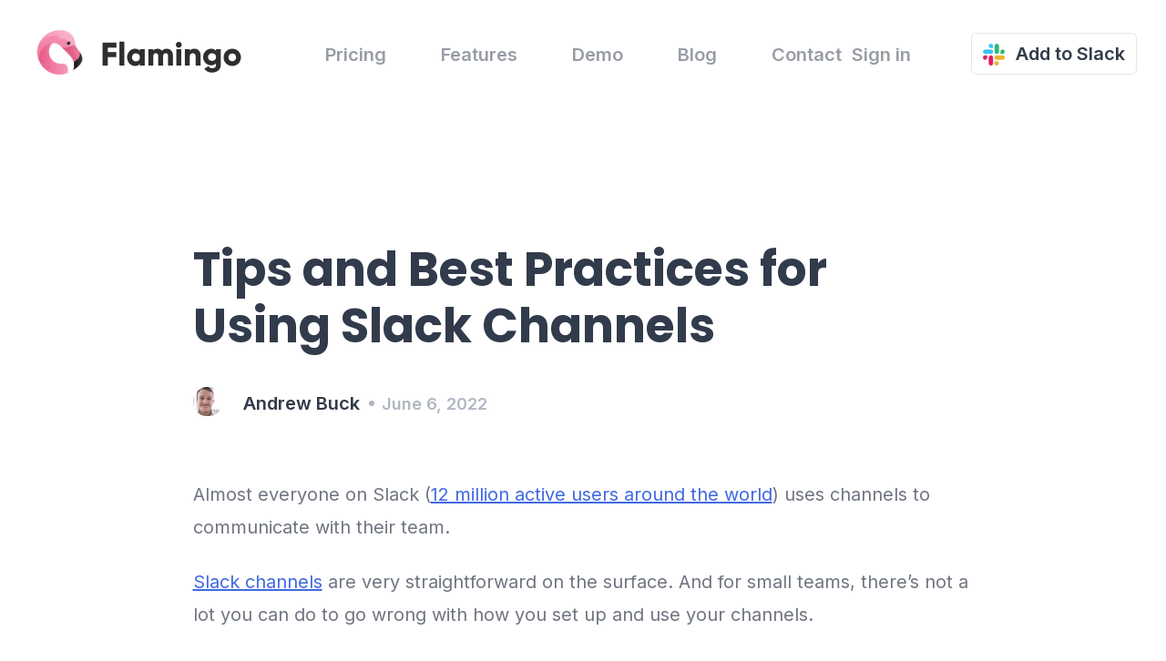

--- FILE ---
content_type: text/html; charset=UTF-8
request_url: https://flamingoapp.com/slack-channels-best-practices/
body_size: 17077
content:
<!doctype html>
<html lang="en-US">
<head>
	<link rel="shortcut icon" href="https://flamingoapp.com/wp-content/themes/flamingo-theme/assets/favicon.ico" type="image/x-icon">
	<meta charset="UTF-8">
	<meta name="viewport" content="width=device-width, initial-scale=1">
	<meta name="slack-app-id" content="A01MLSHLQHY">
	<link rel="profile" href="https://gmpg.org/xfn/11">

	<link rel="preconnect" href="https://fonts.gstatic.com">
    <link rel="preconnect" href="https://fonts.gstatic.com" crossorigin>
    <link href="https://www.googletagmanager.com/gtag/js?id=G-W4LHCHSZPB" rel="preload" as="script">
    <link rel="dns-prefetch" href="https://www.googletagmanager.com/" />
    <link
        href="https://fonts.googleapis.com/css2?family=Inter:wght@400;500;600&family=Poppins:wght@600;700&display=swap"
        rel='stylesheet'
        media="print"
        onload="this.media='all'"
    >

	<link rel="apple-touch-icon-precomposed" sizes="57x57" href="https://flamingoapp.com/wp-content/themes/flamingo-theme/assets/apple-touch-icon-57x57.png" />
	<link rel="apple-touch-icon-precomposed" sizes="114x114" href="https://flamingoapp.com/wp-content/themes/flamingo-theme/assets/apple-touch-icon-114x114.png" />
	<link rel="apple-touch-icon-precomposed" sizes="72x72" href="https://flamingoapp.com/wp-content/themes/flamingo-theme/assets/apple-touch-icon-72x72.png" />
	<link rel="apple-touch-icon-precomposed" sizes="144x144" href="https://flamingoapp.com/wp-content/themes/flamingo-theme/assets/apple-touch-icon-144x144.png" />
	<link rel="apple-touch-icon-precomposed" sizes="60x60" href="https://flamingoapp.com/wp-content/themes/flamingo-theme/assets/apple-touch-icon-60x60.png" />
	<link rel="apple-touch-icon-precomposed" sizes="120x120" href="https://flamingoapp.com/wp-content/themes/flamingo-theme/assets/apple-touch-icon-120x120.png" />
	<link rel="apple-touch-icon-precomposed" sizes="76x76" href="https://flamingoapp.com/wp-content/themes/flamingo-theme/assets/apple-touch-icon-76x76.png" />
	<link rel="apple-touch-icon-precomposed" sizes="152x152" href="https://flamingoapp.com/wp-content/themes/flamingo-theme/assets/apple-touch-icon-152x152.png" />
	<link rel="icon" type="image/png" href="https://flamingoapp.com/wp-content/themes/flamingo-theme/assets/favicon-196x196.png" sizes="196x196" />
	<link rel="icon" type="image/png" href="https://flamingoapp.com/wp-content/themes/flamingo-theme/assets/favicon-96x96.png" sizes="96x96" />
	<link rel="icon" type="image/png" href="https://flamingoapp.com/wp-content/themes/flamingo-theme/assets/favicon-32x32.png" sizes="32x32" />
	<link rel="icon" type="image/png" href="https://flamingoapp.com/wp-content/themes/flamingo-theme/assets/favicon-16x16.png" sizes="16x16" />
	<link rel="icon" type="image/png" href="https://flamingoapp.com/wp-content/themes/flamingo-theme/assets/favicon-128.png" sizes="128x128" />
	<meta name="application-name" content="&nbsp;"/>
	<meta name="msapplication-TileColor" content="#FFFFFF" />
	<meta name="msapplication-TileImage" content="https://flamingoapp.com/wp-content/themes/flamingo-theme/assets/mstile-144x144.png" />
	<meta name="msapplication-square70x70logo" content="https://flamingoapp.com/wp-content/themes/flamingo-theme/assets/mstile-70x70.png" />
	<meta name="msapplication-square150x150logo" content="https://flamingoapp.com/wp-content/themes/flamingo-theme/assets/mstile-150x150.png" />
	<meta name="msapplication-wide310x150logo" content="https://flamingoapp.com/wp-content/themes/flamingo-theme/assets/mstile-310x150.png" />
	<meta name="msapplication-square310x310logo" content="https://flamingoapp.com/wp-content/themes/flamingo-theme/assets/mstile-310x310.png" />

    <link rel="stylesheet" href="https://flamingoapp.com/wp-content/themes/flamingo-theme/style.min.css?v=2.0.96">
            <link
            href="https://flamingoapp.com/wp-content/plugins/genesis-blocks/dist/style-blocks.build.css?ver=1715155721"
            rel='stylesheet'
            media="print"
            onload="this.media='all'"
        />
    
	<script type="text/javascript">
window.ImageBoss = {
    matchHosts: ['https://secure.gravatar.com/avatar/75ad30796047b445e2bdd5663fee38bc?s=32&amp;d=mm&amp;r=g','https://flamingoapp.com'],
    source: "flamingoapp-website",
    srcPropKey: "data-src",
    format: 'auto',
    srcsetPropKey: "data-srcset",
    lowsrcPropKey: "data-lowsrc"
};
</script>
<meta name='robots' content='index, follow, max-image-preview:large, max-snippet:-1, max-video-preview:-1' />
	<style>img:is([sizes="auto" i], [sizes^="auto," i]) { contain-intrinsic-size: 3000px 1500px }</style>
	
			<script>
			setTimeout(function() {
			    document.getElementById("cookieyes").src = "https://cdn-cookieyes.com/client_data/e5ba019ba80eadde53cfe933/script.js";
			}, 10000);
			
			</script>
			<script id="cookieyes" type="text/javascript"></script>
		
	<!-- This site is optimized with the Yoast SEO plugin v22.6 - https://yoast.com/wordpress/plugins/seo/ -->
	<title>Tips and Best Practices for Using Slack Channels - Flamingo</title>
	<meta name="description" content="How you use Slack, particularly core features like channels, will help your team get the most value. Check out these best practices for more." />
	<link rel="canonical" href="https://flamingoapp.com/slack-channels-best-practices/" />
	<meta property="og:locale" content="en_US" />
	<meta property="og:type" content="article" />
	<meta property="og:title" content="Tips and Best Practices for Using Slack Channels - Flamingo" />
	<meta property="og:description" content="How you use Slack, particularly core features like channels, will help your team get the most value. Check out these best practices for more." />
	<meta property="og:url" content="https://flamingoapp.com/slack-channels-best-practices/" />
	<meta property="og:site_name" content="Flamingo" />
	<meta property="article:published_time" content="2022-06-06T06:50:09+00:00" />
	<meta property="article:modified_time" content="2024-07-08T07:38:25+00:00" />
	<meta property="og:image" content="https://flamingoapp.com/wp-content/uploads/2022/06/austin-distel-gUIJ0YszPig-unsplash-scaled.jpg" />
	<meta property="og:image:width" content="2560" />
	<meta property="og:image:height" content="1707" />
	<meta property="og:image:type" content="image/jpeg" />
	<meta name="author" content="Andrew Buck" />
	<meta name="twitter:card" content="summary_large_image" />
	<meta name="twitter:creator" content="@andrewbuckisme" />
	<meta name="twitter:site" content="@flamingohello" />
	<meta name="twitter:label1" content="Written by" />
	<meta name="twitter:data1" content="Andrew Buck" />
	<meta name="twitter:label2" content="Est. reading time" />
	<meta name="twitter:data2" content="9 minutes" />
	<script type="application/ld+json" class="yoast-schema-graph">{"@context":"https://schema.org","@graph":[{"@type":"Article","@id":"https://flamingoapp.com/slack-channels-best-practices/#article","isPartOf":{"@id":"https://flamingoapp.com/slack-channels-best-practices/"},"author":{"name":"Andrew Buck","@id":"https://flamingoapp.com/#/schema/person/7ead18fc39b2a387f894178778ec0ada"},"headline":"Tips and Best Practices for Using Slack Channels","datePublished":"2022-06-06T06:50:09+00:00","dateModified":"2024-07-08T07:38:25+00:00","mainEntityOfPage":{"@id":"https://flamingoapp.com/slack-channels-best-practices/"},"wordCount":1619,"publisher":{"@id":"https://flamingoapp.com/#organization"},"image":{"@id":"https://flamingoapp.com/slack-channels-best-practices/#primaryimage"},"thumbnailUrl":"https://flamingoapp.com/wp-content/uploads/2022/06/austin-distel-gUIJ0YszPig-unsplash-scaled.jpg","articleSection":["Slack"],"inLanguage":"en-US"},{"@type":"WebPage","@id":"https://flamingoapp.com/slack-channels-best-practices/","url":"https://flamingoapp.com/slack-channels-best-practices/","name":"Tips and Best Practices for Using Slack Channels - Flamingo","isPartOf":{"@id":"https://flamingoapp.com/#website"},"primaryImageOfPage":{"@id":"https://flamingoapp.com/slack-channels-best-practices/#primaryimage"},"image":{"@id":"https://flamingoapp.com/slack-channels-best-practices/#primaryimage"},"thumbnailUrl":"https://flamingoapp.com/wp-content/uploads/2022/06/austin-distel-gUIJ0YszPig-unsplash-scaled.jpg","datePublished":"2022-06-06T06:50:09+00:00","dateModified":"2024-07-08T07:38:25+00:00","description":"How you use Slack, particularly core features like channels, will help your team get the most value. Check out these best practices for more.","breadcrumb":{"@id":"https://flamingoapp.com/slack-channels-best-practices/#breadcrumb"},"inLanguage":"en-US","potentialAction":[{"@type":"ReadAction","target":["https://flamingoapp.com/slack-channels-best-practices/"]}]},{"@type":"ImageObject","inLanguage":"en-US","@id":"https://flamingoapp.com/slack-channels-best-practices/#primaryimage","url":"https://flamingoapp.com/wp-content/uploads/2022/06/austin-distel-gUIJ0YszPig-unsplash-scaled.jpg","contentUrl":"https://flamingoapp.com/wp-content/uploads/2022/06/austin-distel-gUIJ0YszPig-unsplash-scaled.jpg","width":2560,"height":1707,"caption":"Person with slack open on laptop"},{"@type":"BreadcrumbList","@id":"https://flamingoapp.com/slack-channels-best-practices/#breadcrumb","itemListElement":[{"@type":"ListItem","position":1,"name":"Home","item":"https://flamingoapp.com/"},{"@type":"ListItem","position":2,"name":"Blog","item":"https://flamingoapp.com/blog/"},{"@type":"ListItem","position":3,"name":"Tips and Best Practices for Using Slack Channels"}]},{"@type":"WebSite","@id":"https://flamingoapp.com/#website","url":"https://flamingoapp.com/","name":"Flamingo","description":"Vacation &amp; Leave Tracker, Leave Management System","publisher":{"@id":"https://flamingoapp.com/#organization"},"potentialAction":[{"@type":"SearchAction","target":{"@type":"EntryPoint","urlTemplate":"https://flamingoapp.com/?s={search_term_string}"},"query-input":"required name=search_term_string"}],"inLanguage":"en-US"},{"@type":"Organization","@id":"https://flamingoapp.com/#organization","name":"Flamingo","url":"https://flamingoapp.com/","logo":{"@type":"ImageObject","inLanguage":"en-US","@id":"https://flamingoapp.com/#/schema/logo/image/","url":"https://flamingoapp.com/wp-content/uploads/2021/09/flamingo-logo.jpeg","contentUrl":"https://flamingoapp.com/wp-content/uploads/2021/09/flamingo-logo.jpeg","width":1025,"height":1025,"caption":"Flamingo"},"image":{"@id":"https://flamingoapp.com/#/schema/logo/image/"},"sameAs":["https://x.com/flamingohello","https://www.linkedin.com/company/helloflamingo/"]},{"@type":"Person","@id":"https://flamingoapp.com/#/schema/person/7ead18fc39b2a387f894178778ec0ada","name":"Andrew Buck","image":{"@type":"ImageObject","inLanguage":"en-US","@id":"https://flamingoapp.com/#/schema/person/image/","url":"https://secure.gravatar.com/avatar/8fbe3a2f10657e940128a8094addd11011361112dd2acd3f169d9abb05e61906?s=96&d=mm&r=g","contentUrl":"https://secure.gravatar.com/avatar/8fbe3a2f10657e940128a8094addd11011361112dd2acd3f169d9abb05e61906?s=96&d=mm&r=g","caption":"Andrew Buck"},"description":"Andrew is the content manager at Flamingo. He has managed teams in multiple industries, for both physical and remote businesses, and has experience dealing with the ins and outs of HR and leave management on a daily basis.","sameAs":["https://andrewbuck.me","https://www.linkedin.com/in/andrew-buck-639818163/","https://x.com/andrewbuckisme"]}]}</script>
	<!-- / Yoast SEO plugin. -->


<link rel="alternate" type="application/rss+xml" title="Flamingo &raquo; Feed" href="https://flamingoapp.com/feed/" />
<link rel="alternate" type="application/rss+xml" title="Flamingo &raquo; Comments Feed" href="https://flamingoapp.com/comments/feed/" />
<link rel="alternate" type="application/rss+xml" title="Flamingo &raquo; Tips and Best Practices for Using Slack Channels Comments Feed" href="https://flamingoapp.com/slack-channels-best-practices/feed/" />
<script>
window._wpemojiSettings = {"baseUrl":"https:\/\/s.w.org\/images\/core\/emoji\/16.0.1\/72x72\/","ext":".png","svgUrl":"https:\/\/s.w.org\/images\/core\/emoji\/16.0.1\/svg\/","svgExt":".svg","source":{"concatemoji":"https:\/\/flamingoapp.com\/wp-includes\/js\/wp-emoji-release.min.js?ver=6.8.3"}};
/*! This file is auto-generated */
!function(s,n){var o,i,e;function c(e){try{var t={supportTests:e,timestamp:(new Date).valueOf()};sessionStorage.setItem(o,JSON.stringify(t))}catch(e){}}function p(e,t,n){e.clearRect(0,0,e.canvas.width,e.canvas.height),e.fillText(t,0,0);var t=new Uint32Array(e.getImageData(0,0,e.canvas.width,e.canvas.height).data),a=(e.clearRect(0,0,e.canvas.width,e.canvas.height),e.fillText(n,0,0),new Uint32Array(e.getImageData(0,0,e.canvas.width,e.canvas.height).data));return t.every(function(e,t){return e===a[t]})}function u(e,t){e.clearRect(0,0,e.canvas.width,e.canvas.height),e.fillText(t,0,0);for(var n=e.getImageData(16,16,1,1),a=0;a<n.data.length;a++)if(0!==n.data[a])return!1;return!0}function f(e,t,n,a){switch(t){case"flag":return n(e,"\ud83c\udff3\ufe0f\u200d\u26a7\ufe0f","\ud83c\udff3\ufe0f\u200b\u26a7\ufe0f")?!1:!n(e,"\ud83c\udde8\ud83c\uddf6","\ud83c\udde8\u200b\ud83c\uddf6")&&!n(e,"\ud83c\udff4\udb40\udc67\udb40\udc62\udb40\udc65\udb40\udc6e\udb40\udc67\udb40\udc7f","\ud83c\udff4\u200b\udb40\udc67\u200b\udb40\udc62\u200b\udb40\udc65\u200b\udb40\udc6e\u200b\udb40\udc67\u200b\udb40\udc7f");case"emoji":return!a(e,"\ud83e\udedf")}return!1}function g(e,t,n,a){var r="undefined"!=typeof WorkerGlobalScope&&self instanceof WorkerGlobalScope?new OffscreenCanvas(300,150):s.createElement("canvas"),o=r.getContext("2d",{willReadFrequently:!0}),i=(o.textBaseline="top",o.font="600 32px Arial",{});return e.forEach(function(e){i[e]=t(o,e,n,a)}),i}function t(e){var t=s.createElement("script");t.src=e,t.defer=!0,s.head.appendChild(t)}"undefined"!=typeof Promise&&(o="wpEmojiSettingsSupports",i=["flag","emoji"],n.supports={everything:!0,everythingExceptFlag:!0},e=new Promise(function(e){s.addEventListener("DOMContentLoaded",e,{once:!0})}),new Promise(function(t){var n=function(){try{var e=JSON.parse(sessionStorage.getItem(o));if("object"==typeof e&&"number"==typeof e.timestamp&&(new Date).valueOf()<e.timestamp+604800&&"object"==typeof e.supportTests)return e.supportTests}catch(e){}return null}();if(!n){if("undefined"!=typeof Worker&&"undefined"!=typeof OffscreenCanvas&&"undefined"!=typeof URL&&URL.createObjectURL&&"undefined"!=typeof Blob)try{var e="postMessage("+g.toString()+"("+[JSON.stringify(i),f.toString(),p.toString(),u.toString()].join(",")+"));",a=new Blob([e],{type:"text/javascript"}),r=new Worker(URL.createObjectURL(a),{name:"wpTestEmojiSupports"});return void(r.onmessage=function(e){c(n=e.data),r.terminate(),t(n)})}catch(e){}c(n=g(i,f,p,u))}t(n)}).then(function(e){for(var t in e)n.supports[t]=e[t],n.supports.everything=n.supports.everything&&n.supports[t],"flag"!==t&&(n.supports.everythingExceptFlag=n.supports.everythingExceptFlag&&n.supports[t]);n.supports.everythingExceptFlag=n.supports.everythingExceptFlag&&!n.supports.flag,n.DOMReady=!1,n.readyCallback=function(){n.DOMReady=!0}}).then(function(){return e}).then(function(){var e;n.supports.everything||(n.readyCallback(),(e=n.source||{}).concatemoji?t(e.concatemoji):e.wpemoji&&e.twemoji&&(t(e.twemoji),t(e.wpemoji)))}))}((window,document),window._wpemojiSettings);
</script>
<style id='wp-emoji-styles-inline-css'>

	img.wp-smiley, img.emoji {
		display: inline !important;
		border: none !important;
		box-shadow: none !important;
		height: 1em !important;
		width: 1em !important;
		margin: 0 0.07em !important;
		vertical-align: -0.1em !important;
		background: none !important;
		padding: 0 !important;
	}
</style>
<link rel='stylesheet' id='wp-block-library-css' href='https://flamingoapp.com/wp-includes/css/dist/block-library/style.min.css?ver=6.8.3' media='all' />
<style id='classic-theme-styles-inline-css'>
/*! This file is auto-generated */
.wp-block-button__link{color:#fff;background-color:#32373c;border-radius:9999px;box-shadow:none;text-decoration:none;padding:calc(.667em + 2px) calc(1.333em + 2px);font-size:1.125em}.wp-block-file__button{background:#32373c;color:#fff;text-decoration:none}
</style>
<style id='global-styles-inline-css'>
:root{--wp--preset--aspect-ratio--square: 1;--wp--preset--aspect-ratio--4-3: 4/3;--wp--preset--aspect-ratio--3-4: 3/4;--wp--preset--aspect-ratio--3-2: 3/2;--wp--preset--aspect-ratio--2-3: 2/3;--wp--preset--aspect-ratio--16-9: 16/9;--wp--preset--aspect-ratio--9-16: 9/16;--wp--preset--color--black: #000000;--wp--preset--color--cyan-bluish-gray: #abb8c3;--wp--preset--color--white: #ffffff;--wp--preset--color--pale-pink: #f78da7;--wp--preset--color--vivid-red: #cf2e2e;--wp--preset--color--luminous-vivid-orange: #ff6900;--wp--preset--color--luminous-vivid-amber: #fcb900;--wp--preset--color--light-green-cyan: #7bdcb5;--wp--preset--color--vivid-green-cyan: #00d084;--wp--preset--color--pale-cyan-blue: #8ed1fc;--wp--preset--color--vivid-cyan-blue: #0693e3;--wp--preset--color--vivid-purple: #9b51e0;--wp--preset--gradient--vivid-cyan-blue-to-vivid-purple: linear-gradient(135deg,rgba(6,147,227,1) 0%,rgb(155,81,224) 100%);--wp--preset--gradient--light-green-cyan-to-vivid-green-cyan: linear-gradient(135deg,rgb(122,220,180) 0%,rgb(0,208,130) 100%);--wp--preset--gradient--luminous-vivid-amber-to-luminous-vivid-orange: linear-gradient(135deg,rgba(252,185,0,1) 0%,rgba(255,105,0,1) 100%);--wp--preset--gradient--luminous-vivid-orange-to-vivid-red: linear-gradient(135deg,rgba(255,105,0,1) 0%,rgb(207,46,46) 100%);--wp--preset--gradient--very-light-gray-to-cyan-bluish-gray: linear-gradient(135deg,rgb(238,238,238) 0%,rgb(169,184,195) 100%);--wp--preset--gradient--cool-to-warm-spectrum: linear-gradient(135deg,rgb(74,234,220) 0%,rgb(151,120,209) 20%,rgb(207,42,186) 40%,rgb(238,44,130) 60%,rgb(251,105,98) 80%,rgb(254,248,76) 100%);--wp--preset--gradient--blush-light-purple: linear-gradient(135deg,rgb(255,206,236) 0%,rgb(152,150,240) 100%);--wp--preset--gradient--blush-bordeaux: linear-gradient(135deg,rgb(254,205,165) 0%,rgb(254,45,45) 50%,rgb(107,0,62) 100%);--wp--preset--gradient--luminous-dusk: linear-gradient(135deg,rgb(255,203,112) 0%,rgb(199,81,192) 50%,rgb(65,88,208) 100%);--wp--preset--gradient--pale-ocean: linear-gradient(135deg,rgb(255,245,203) 0%,rgb(182,227,212) 50%,rgb(51,167,181) 100%);--wp--preset--gradient--electric-grass: linear-gradient(135deg,rgb(202,248,128) 0%,rgb(113,206,126) 100%);--wp--preset--gradient--midnight: linear-gradient(135deg,rgb(2,3,129) 0%,rgb(40,116,252) 100%);--wp--preset--font-size--small: 13px;--wp--preset--font-size--medium: 20px;--wp--preset--font-size--large: 36px;--wp--preset--font-size--x-large: 42px;--wp--preset--spacing--20: 0.44rem;--wp--preset--spacing--30: 0.67rem;--wp--preset--spacing--40: 1rem;--wp--preset--spacing--50: 1.5rem;--wp--preset--spacing--60: 2.25rem;--wp--preset--spacing--70: 3.38rem;--wp--preset--spacing--80: 5.06rem;--wp--preset--shadow--natural: 6px 6px 9px rgba(0, 0, 0, 0.2);--wp--preset--shadow--deep: 12px 12px 50px rgba(0, 0, 0, 0.4);--wp--preset--shadow--sharp: 6px 6px 0px rgba(0, 0, 0, 0.2);--wp--preset--shadow--outlined: 6px 6px 0px -3px rgba(255, 255, 255, 1), 6px 6px rgba(0, 0, 0, 1);--wp--preset--shadow--crisp: 6px 6px 0px rgba(0, 0, 0, 1);}:where(.is-layout-flex){gap: 0.5em;}:where(.is-layout-grid){gap: 0.5em;}body .is-layout-flex{display: flex;}.is-layout-flex{flex-wrap: wrap;align-items: center;}.is-layout-flex > :is(*, div){margin: 0;}body .is-layout-grid{display: grid;}.is-layout-grid > :is(*, div){margin: 0;}:where(.wp-block-columns.is-layout-flex){gap: 2em;}:where(.wp-block-columns.is-layout-grid){gap: 2em;}:where(.wp-block-post-template.is-layout-flex){gap: 1.25em;}:where(.wp-block-post-template.is-layout-grid){gap: 1.25em;}.has-black-color{color: var(--wp--preset--color--black) !important;}.has-cyan-bluish-gray-color{color: var(--wp--preset--color--cyan-bluish-gray) !important;}.has-white-color{color: var(--wp--preset--color--white) !important;}.has-pale-pink-color{color: var(--wp--preset--color--pale-pink) !important;}.has-vivid-red-color{color: var(--wp--preset--color--vivid-red) !important;}.has-luminous-vivid-orange-color{color: var(--wp--preset--color--luminous-vivid-orange) !important;}.has-luminous-vivid-amber-color{color: var(--wp--preset--color--luminous-vivid-amber) !important;}.has-light-green-cyan-color{color: var(--wp--preset--color--light-green-cyan) !important;}.has-vivid-green-cyan-color{color: var(--wp--preset--color--vivid-green-cyan) !important;}.has-pale-cyan-blue-color{color: var(--wp--preset--color--pale-cyan-blue) !important;}.has-vivid-cyan-blue-color{color: var(--wp--preset--color--vivid-cyan-blue) !important;}.has-vivid-purple-color{color: var(--wp--preset--color--vivid-purple) !important;}.has-black-background-color{background-color: var(--wp--preset--color--black) !important;}.has-cyan-bluish-gray-background-color{background-color: var(--wp--preset--color--cyan-bluish-gray) !important;}.has-white-background-color{background-color: var(--wp--preset--color--white) !important;}.has-pale-pink-background-color{background-color: var(--wp--preset--color--pale-pink) !important;}.has-vivid-red-background-color{background-color: var(--wp--preset--color--vivid-red) !important;}.has-luminous-vivid-orange-background-color{background-color: var(--wp--preset--color--luminous-vivid-orange) !important;}.has-luminous-vivid-amber-background-color{background-color: var(--wp--preset--color--luminous-vivid-amber) !important;}.has-light-green-cyan-background-color{background-color: var(--wp--preset--color--light-green-cyan) !important;}.has-vivid-green-cyan-background-color{background-color: var(--wp--preset--color--vivid-green-cyan) !important;}.has-pale-cyan-blue-background-color{background-color: var(--wp--preset--color--pale-cyan-blue) !important;}.has-vivid-cyan-blue-background-color{background-color: var(--wp--preset--color--vivid-cyan-blue) !important;}.has-vivid-purple-background-color{background-color: var(--wp--preset--color--vivid-purple) !important;}.has-black-border-color{border-color: var(--wp--preset--color--black) !important;}.has-cyan-bluish-gray-border-color{border-color: var(--wp--preset--color--cyan-bluish-gray) !important;}.has-white-border-color{border-color: var(--wp--preset--color--white) !important;}.has-pale-pink-border-color{border-color: var(--wp--preset--color--pale-pink) !important;}.has-vivid-red-border-color{border-color: var(--wp--preset--color--vivid-red) !important;}.has-luminous-vivid-orange-border-color{border-color: var(--wp--preset--color--luminous-vivid-orange) !important;}.has-luminous-vivid-amber-border-color{border-color: var(--wp--preset--color--luminous-vivid-amber) !important;}.has-light-green-cyan-border-color{border-color: var(--wp--preset--color--light-green-cyan) !important;}.has-vivid-green-cyan-border-color{border-color: var(--wp--preset--color--vivid-green-cyan) !important;}.has-pale-cyan-blue-border-color{border-color: var(--wp--preset--color--pale-cyan-blue) !important;}.has-vivid-cyan-blue-border-color{border-color: var(--wp--preset--color--vivid-cyan-blue) !important;}.has-vivid-purple-border-color{border-color: var(--wp--preset--color--vivid-purple) !important;}.has-vivid-cyan-blue-to-vivid-purple-gradient-background{background: var(--wp--preset--gradient--vivid-cyan-blue-to-vivid-purple) !important;}.has-light-green-cyan-to-vivid-green-cyan-gradient-background{background: var(--wp--preset--gradient--light-green-cyan-to-vivid-green-cyan) !important;}.has-luminous-vivid-amber-to-luminous-vivid-orange-gradient-background{background: var(--wp--preset--gradient--luminous-vivid-amber-to-luminous-vivid-orange) !important;}.has-luminous-vivid-orange-to-vivid-red-gradient-background{background: var(--wp--preset--gradient--luminous-vivid-orange-to-vivid-red) !important;}.has-very-light-gray-to-cyan-bluish-gray-gradient-background{background: var(--wp--preset--gradient--very-light-gray-to-cyan-bluish-gray) !important;}.has-cool-to-warm-spectrum-gradient-background{background: var(--wp--preset--gradient--cool-to-warm-spectrum) !important;}.has-blush-light-purple-gradient-background{background: var(--wp--preset--gradient--blush-light-purple) !important;}.has-blush-bordeaux-gradient-background{background: var(--wp--preset--gradient--blush-bordeaux) !important;}.has-luminous-dusk-gradient-background{background: var(--wp--preset--gradient--luminous-dusk) !important;}.has-pale-ocean-gradient-background{background: var(--wp--preset--gradient--pale-ocean) !important;}.has-electric-grass-gradient-background{background: var(--wp--preset--gradient--electric-grass) !important;}.has-midnight-gradient-background{background: var(--wp--preset--gradient--midnight) !important;}.has-small-font-size{font-size: var(--wp--preset--font-size--small) !important;}.has-medium-font-size{font-size: var(--wp--preset--font-size--medium) !important;}.has-large-font-size{font-size: var(--wp--preset--font-size--large) !important;}.has-x-large-font-size{font-size: var(--wp--preset--font-size--x-large) !important;}
:where(.wp-block-post-template.is-layout-flex){gap: 1.25em;}:where(.wp-block-post-template.is-layout-grid){gap: 1.25em;}
:where(.wp-block-columns.is-layout-flex){gap: 2em;}:where(.wp-block-columns.is-layout-grid){gap: 2em;}
:root :where(.wp-block-pullquote){font-size: 1.5em;line-height: 1.6;}
</style>
<script id="fca_pc_client_js-js-extra">
var fcaPcEvents = [];
var fcaPcPost = {"title":"Tips and Best Practices for Using Slack Channels","type":"post","id":"501111","categories":["Slack"],"utm_support":"","user_parameters":"","edd_delay":"0","woo_delay":"0","edd_enabled":"","woo_enabled":"","video_enabled":""};
var fcaPcCAPI = {"pixels":[],"ajax_url":"https:\/\/flamingoapp.com\/wp-admin\/admin-ajax.php","nonce":"c572d3f8a0","debug":""};
var fcaPcGA = {"debug":""};
</script>
<link rel="https://api.w.org/" href="https://flamingoapp.com/wp-json/" /><link rel="alternate" title="JSON" type="application/json" href="https://flamingoapp.com/wp-json/wp/v2/posts/501111" /><link rel="EditURI" type="application/rsd+xml" title="RSD" href="https://flamingoapp.com/xmlrpc.php?rsd" />
<link rel='shortlink' href='https://flamingoapp.com/?p=501111' />
<link rel="alternate" title="oEmbed (JSON)" type="application/json+oembed" href="https://flamingoapp.com/wp-json/oembed/1.0/embed?url=https%3A%2F%2Fflamingoapp.com%2Fslack-channels-best-practices%2F" />
<link rel="alternate" title="oEmbed (XML)" type="text/xml+oembed" href="https://flamingoapp.com/wp-json/oembed/1.0/embed?url=https%3A%2F%2Fflamingoapp.com%2Fslack-channels-best-practices%2F&#038;format=xml" />
<link rel="icon" href="https://flamingoapp.com/wp-content/uploads/2023/09/favicon-196x196-1-150x150.png" sizes="32x32" />
<link rel="icon" href="https://flamingoapp.com/wp-content/uploads/2023/09/favicon-196x196-1.png" sizes="192x192" />
<link rel="apple-touch-icon" href="https://flamingoapp.com/wp-content/uploads/2023/09/favicon-196x196-1.png" />
<meta name="msapplication-TileImage" content="https://flamingoapp.com/wp-content/uploads/2023/09/favicon-196x196-1.png" />
		<style id="wp-custom-css">
			.page-template-page-features .site-header {
	background-color: #FDF1F5;
}

.video-player-home {
	position: relative;
	top: 200px;
}

.key-takeaways {
	background-color: #f78da7;
  color: white;
  border-radius: 8px;
  padding: 1.25em 2.375em;
	border: solid 1px #f78da7;
  box-shadow: rgba(149, 157, 165, 0.2) 0px 8px 24px;
	transition: all .2s;
}

.key-takeaways:hover {
	box-shadow: none;
}

.callout-left-border {
	border: solid 1px #fff5f8;
	margin: 0 0 15px;
	box-shadow: inset 0 1px 0 rgba(255,255,255,.2);
	border-radius: 8px;
	border-color: #fff5f8;
	background: #fff5f8;
	color: #000;
	border-left-color: #EE729A;
	border-left-width: 5px;
	padding: 1em 2em;
	transition: all .5s;
}

.callout-left-border:hover {
	box-shadow: none;
}

@media screen and ( max-width: 766px ) {
.features-container {
		flex-wrap: wrap-reverse;
  	margin: 30px 15px; 
	text-align:center;
	border-bottom: solid 1px lightgray;
	}
	
	.features-container-reverse {
		flex-wrap: wrap;
		margin: 30px 15px;
		text-align:center;
		border-bottom: solid 1px lightgray;
	}
	.features-container h3 {
		margin: 30px 0 8px 0;
	}
	.features-container-reverse h3 {
		margin: 30px 0 8px 0;
	}
	.video-player-home {
		top: 100px;
	}
}		</style>
		    <script id="gtag"></script>

    <script>
        window.dataLayer = window.dataLayer || [];
        function gtag(){dataLayer.push(arguments);}
        gtag('js', new Date());

        gtag('config', 'G-W4LHCHSZPB');

        setTimeout(function() {
            document.getElementById("gtag").src = "https://www.googletagmanager.com/gtag/js?id=G-W4LHCHSZPB";
        }, 8000);
    </script>
</head>
<body data-rsssl=1 class="wp-singular post-template-default single single-post postid-501111 single-format-standard wp-theme-flamingo-theme hello-flamingo">
		<header class="site-header">
		<div class='flamingo-wrapper'>
			<div id='primary-menu'>
				<a href='https://flamingoapp.com'>
    <span class='helloflamingo-text-icon'>
        <img class='helloflamingo-icon lazyload' alt='Flamingo Leave Management Software logo' height='67' width='67' data-src="[data-uri]" data-imageboss-src="https://flamingoapp.com/wp-content/themes/flamingo-theme/assets/hello-flamingo-logo.svg" data-imageboss-class="lazyload" >
        <img class='helloflamingo-text lazyload' alt='Flamingo Leave Management Software logo 2' height='35' width='153' data-src="[data-uri]" data-imageboss-src="https://flamingoapp.com/wp-content/themes/flamingo-theme/assets/hello-flamingo-text.svg" data-imageboss-class="lazyload" >
    </span>
    </a>				<a class='menu-item parent  pricing' href='https://flamingoapp.com/pricing/'  >Pricing</a><a class='menu-item parent  features' href='https://flamingoapp.com/features/'  >Features</a><a class='menu-item parent  demo' href='https://flamingoapp.com/demo/'  >Demo</a><a class='menu-item parent  blog' href='https://flamingoapp.com/blog/'  >Blog</a><a class='menu-item parent  contact' href='https://flamingoapp.com/contact/'  >Contact</a>				<span class='right'>
					<!--<a class='menu-item parent' href='https://app.helloflamingo.com/login/'><img class='slack-little-logo' src="[data-uri]" data-imageboss-src="https://flamingoapp.com/wp-content/themes/flamingo-theme/assets/slack-icon.svg" data-imageboss-class="lazyload" > Sign in with Slack </a> -->
					<a class='menu-item parent' href='https://my.flamingoapp.com/login/'>Sign in</a>
					<a class='button add-to-slack' href='https://my.flamingoapp.com/auth/slack-add?utm_source=hello-flamingo'><img height='38' width='38' src="[data-uri]" data-imageboss-src="https://flamingoapp.com/wp-content/themes/flamingo-theme/assets/slack-icon.svg" data-imageboss-class="lazyload" > <span>Add to Slack</span></a>				</span>	
				<span class='icons' onclick='document.getElementById("primary-menu").classList.toggle("open")'>
					<svg class='svg-icon svg-menu' xmlns='http://www.w3.org/2000/svg' width='24' height='24' viewBox='0 0 24 24'>
				<path fill='rgba( 50, 59, 75, 0.5 )' fill-rule='nonzero' d='M1.981 5.026C.85 5.026 0 4.176 0 3.04 0 1.907.85 1 1.981 1h19.981C23.094 1 24 1.907 24 3.041s-.906 1.985-2.038 1.985H1.982zm19.981 4.933C23.094 9.959 24 10.866 24 12s-.906 1.985-2.038 1.985H1.982C.848 13.985 0 13.134 0 12c0-1.134.85-2.041 1.981-2.041h19.981zm0 9.015c1.132 0 2.038.85 2.038 1.985A2.031 2.031 0 0 1 21.962 23H1.982C.848 23 0 22.093 0 20.959s.85-1.985 1.981-1.985h19.981z'/>
			</svg>					<svg class='svg-icon svg-close' width='28' height='28' viewBox='0 0 28 28' fill='none' xmlns='http://www.w3.org/2000/svg'><path d='M27.5 23L18.5 14L27.5 5L23 0.5L14 9.5L5 0.5L0.5 5L9.5 14L0.5 23L5 27.5L14 18.5L23 27.5L27.5 23Z' fill='rgba( 50, 59, 75, 0.5 )'/></svg>				</span>
			</div>
		</div>
	</header>	
<div class="flamingo-wrapper post" >
	<header class="singular-header">
		<h1>Tips and Best Practices for Using Slack Channels</h1>					<div class="header-meta">
                <img
                    data-src="https://secure.gravatar.com/avatar/8fbe3a2f10657e940128a8094addd11011361112dd2acd3f169d9abb05e61906?s=32&d=mm&r=g"
                    alt="Andrew Buck's avatar"
                    class="avatar avatar-32 photo lazyload"
                    height="32"
                    width="32"
                    decoding="async"
                >
				<span class='author'>Andrew Buck</span>
				<span class='date'>June 6, 2022</span>
			</div>
			</header>
	<div class="singular-content">
		
<p>Almost everyone on Slack (<a href="https://flamingoapp.com/slack-statistics/">12 million active users around the world</a>) uses channels to communicate with their team.</p>



<p><a href="https://flamingoapp.com/slack-channels-all-you-need-to-know/">Slack channels</a> are very straightforward on the surface. And for small teams, there’s not a lot you can do to go wrong with how you set up and use your channels.</p>



<p>But for larger teams, with a broader range of topics or projects to discuss in-house, how you organize and use channels can have big implications on productivity.</p>



<p>This article will help you out, with some pro tips on how to use Slack channels effectively, from veterans of nearly 10 years using Slack.</p>



<div style="
border: solid 1px #fff5f8;
margin: 0 0 15px;
box-shadow: inset 0 1px 0
rgba(255,255,255,.2);
border-radius: 8px;
border-color: #fff5f8;
background: #fff5f8;
color:#000 !important;
border-left-color: #EE729A;
border-left-width: 5px;
padding-top: 1em;
padding-left: 2em;
padding-right: 2em;
padding-bottom: 0;">



<p><strong>Want more?</strong></p>



<p>We put together 15 pro tips to help you get the most out of your Slack workspace, from keyboard shortcuts and slash commands to the best apps and integrations.</p>



<p>Check it out here: <strong><a href="https://flamingoapp.com/slack-hacks/">15 Slack Hacks to Improve Your Workflow &amp; Productivity</a></strong></p>



</div>



<div class="lwptoc lwptoc-autoWidth lwptoc-baseItems lwptoc-inherit" data-smooth-scroll="1" data-smooth-scroll-offset="24"><div class="lwptoc_i">    <div class="lwptoc_header">
        <b class="lwptoc_title">Contents</b>                    <span class="lwptoc_toggle">
                <a href="#" class="lwptoc_toggle_label" data-label="show">hide</a>
            </span>
            </div>
<div class="lwptoc_items lwptoc_items-visible">
    <div class="lwptoc_itemWrap"><div class="lwptoc_item">    <a href="#When_to_Create_a_New_Channel">
                    <span class="lwptoc_item_number">1)</span>
                <span class="lwptoc_item_label">When to Create a New Channel</span>
    </a>
    <div class="lwptoc_itemWrap"><div class="lwptoc_item">    <a href="#Public_or_Private">
                    <span class="lwptoc_item_number">1.1)</span>
                <span class="lwptoc_item_label">Public or Private?</span>
    </a>
    </div><div class="lwptoc_item">    <a href="#Should_You_Create_a_Channel_or_Direct_Message">
                    <span class="lwptoc_item_number">1.2)</span>
                <span class="lwptoc_item_label">Should You Create a Channel or Direct Message?</span>
    </a>
    </div></div></div><div class="lwptoc_item">    <a href="#Stick_to_the_Same_Naming_Conventions">
                    <span class="lwptoc_item_number">2)</span>
                <span class="lwptoc_item_label">Stick to the Same Naming Conventions</span>
    </a>
    </div><div class="lwptoc_item">    <a href="#Create_Dedicated_Channels_for_Apps_and_Alerts">
                    <span class="lwptoc_item_number">3)</span>
                <span class="lwptoc_item_label">Create Dedicated Channels for Apps and Alerts</span>
    </a>
    </div><div class="lwptoc_item">    <a href="#Pin_Important_Links_and_Items">
                    <span class="lwptoc_item_number">4)</span>
                <span class="lwptoc_item_label">Pin Important Links and Items</span>
    </a>
    </div><div class="lwptoc_item">    <a href="#Deleting_Archiving_Leaving_and_Muting_Channels">
                    <span class="lwptoc_item_number">5)</span>
                <span class="lwptoc_item_label">Deleting, Archiving, Leaving and Muting Channels</span>
    </a>
    <div class="lwptoc_itemWrap"><div class="lwptoc_item">    <a href="#If_you_dont_need_to_be_in_a_channel_anymore">
                    <span class="lwptoc_item_number">5.1)</span>
                <span class="lwptoc_item_label">If you don’t need to be in a channel anymore</span>
    </a>
    </div><div class="lwptoc_item">    <a href="#If_you_want_to_remove_a_channel_completely">
                    <span class="lwptoc_item_number">5.2)</span>
                <span class="lwptoc_item_label">If you want to remove a channel completely</span>
    </a>
    </div></div></div><div class="lwptoc_item">    <a href="#How_Many_Channels_Should_You_Have">
                    <span class="lwptoc_item_number">6)</span>
                <span class="lwptoc_item_label">How Many Channels Should You Have?</span>
    </a>
    </div><div class="lwptoc_item">    <a href="#Final_Thoughts_on_Slack_Channels_Best_Practices">
                    <span class="lwptoc_item_number">7)</span>
                <span class="lwptoc_item_label">Final Thoughts on Slack Channels Best Practices</span>
    </a>
    </div></div></div>
</div></div><h2 class="wp-block-heading"><span id="When_to_Create_a_New_Channel">When to Create a New Channel</span></h2>



<p>Slack channels can get out of hand fast if you create a whole bunch of channels for every little thing.</p>



<p>This makes it hard to find items or messages from past discussions, as well as keeping discussions on topic.</p>



<p>Don’t rush out to create channels for everything you think you <em>might</em> need a channel for. For a few key topics – such as individual departments – it pays to make a channel when you first create your workspace. But otherwise, tell team members to create a new channel only when it’s necessary.</p>



<p>Channels are good for departments or teams, or depending on the size of the company, specific topics within that department.</p>



<p>E.g. you might have <strong>#content-ideas</strong>, <strong>#content-active</strong> and <strong>#content-refreshes</strong> channels, to discuss several stages of your content team’s workflow.</p>



<p>You might also have several <strong>#dev</strong> channels for specific projects or products, or separate channels for UX, front end and back end dev for specific products.</p>



<p>How you do it is up to you – but find a way that’s most effective, and set this up as a standard operating procedure with your team.</p>



<h3 class="wp-block-heading"><span id="Public_or_Private">Public or Private?</span></h3>



<p>By default, it’s best to make your channels public.</p>



<p>Public channels anyone can join, and anyone can view.</p>



<p>Whenever someone does a search in Slack, all public channels will show up in the search results.</p>



<p>On the other hand, private channels are only visible to members of the channel. New people can only join by being invited by someone who is already in the channel.</p>



<p>You should use private channels for sensitive information or discussions or projects that shouldn’t be open to everyone.</p>



<p>But avoid doing too many private channels, as this can make your team feel less inclusive, and create a cliquey atmosphere.</p>



<p>You can change public channels to private after they’ve been created, but you can’t make a private channel public – which is another reason to, if in doubt, make a public channel.</p>



<div style="
border: solid 1px #fff5f8;
margin: 0 0 15px;
box-shadow: inset 0 1px 0
rgba(255,255,255,.2);
border-radius: 8px;
border-color: #fff5f8;
background: #fff5f8;
color:#000 !important;
border-left-color: #EE729A;
border-left-width: 5px;
padding-top: 1em;
padding-left: 2em;
padding-right: 2em;
padding-bottom: 0;">



<p><strong>Trending Article:</strong></p>



<p><strong><a href="https://flamingoapp.com/leave-tracking-apps/">Top 10 Employee Leave Tracking Apps</a></strong></p>



</div>



<h3 class="wp-block-heading"><span id="Should_You_Create_a_Channel_or_Direct_Message">Should You Create a Channel or Direct Message?</span></h3>



<p>Another thing to think about when making a new Slack channel is whether it could just be a direct message instead.</p>



<p>If it’s not about a specific, ongoing topic or project, you might not need a new channel. Instead, anyone you need to include in the conversation, you can add to a direct message group.</p>



<p>This will essentially be a private channel. But it won’t clog up your channels in the sidebar.</p>



<p>If you just need to ask a one-off question or have a general discussion, consider doing it via DM. But if you think it’s more likely to be an ongoing conversation, or you might need to search and find information from the discussion later, go ahead and create a channel.&nbsp;</p>



<h2 class="wp-block-heading"><span id="Stick_to_the_Same_Naming_Conventions">Stick to the Same Naming Conventions</span></h2>



<p>Each member can organize the channels in their sidebar how they want – they can sort them alphabetically, most recent messages first, or choose their own priority channels first.</p>



<p>But when you’re adding a new channel, it still helps to stick to the same format when naming it. This will make it easier for people to organize their workspace, and find the right place for their message or discussion quicker.</p>



<p>For example, if you have bug report channels for different projects, don’t name one channel <strong>#{project}-bugs</strong>, and another <strong>#bugs-{project}</strong>. Stick to the same format.</p>



<p>If you want channels to be grouped together, start them with the same word, so it’s easy to group them alphabetically. For example, <strong>#marketing-{topic}</strong>.</p>



<h2 class="wp-block-heading"><span id="Create_Dedicated_Channels_for_Apps_and_Alerts">Create Dedicated Channels for Apps and Alerts</span></h2>



<p>When you start using apps and integrations, you’ll find the most useful features are often alerts or notifications that get sent to a Slack channel.</p>



<p>For example, we use the Trello integration to send notifications about new updates to cards, the HelpScout integration for alerts for new support tickets, and the Stripe integration for new signups – as well as, of course, the Flamingo app that sends an update about upcoming leaves and holidays.</p>



<p>Some of these notifications or alerts – such as leave notifications from Flamingo – are best to send to a regular team channel, or the <strong>#general</strong> channel.</p>



<p>But for some, constant alerts creates a ton of clutter, and makes it hard to actually follow the alerts. So, it often makes sense to put these in their own channel.</p>


<div class="wp-block-image">
<figure class="aligncenter size-full"><img fetchpriority="high" decoding="async" width="298" height="271" src="https://helloflamingo.com/wp-content/uploads/2022/06/Slack-channels-for-Alerts.png" alt="" class="wp-image-501113"></figure></div>


<p>An<strong> #alerts-support</strong> channel makes it really easy to see when there’s a new ticket or reply, while keeping this clutter out of the main support channel.</p>



<h2 class="wp-block-heading"><span id="Pin_Important_Links_and_Items">Pin Important Links and Items</span></h2>



<p>Each channel allows you to pin messages, or create bookmarks.</p>



<p>These pins and bookmarks appear at the top of the channel, easy for anyone to find at a glance.</p>


<div class="wp-block-image">
<figure class="aligncenter size-full"><img decoding="async" width="927" height="131" src="https://helloflamingo.com/wp-content/uploads/2022/06/Slack-bookmarks.png" alt="" class="wp-image-501114" srcset="https://flamingoapp.com/wp-content/uploads/2022/06/Slack-bookmarks.png 927w, https://flamingoapp.com/wp-content/uploads/2022/06/Slack-bookmarks-300x42.png 300w, https://flamingoapp.com/wp-content/uploads/2022/06/Slack-bookmarks-768x109.png 768w" sizes="(max-width: 927px) 100vw, 927px"></figure></div>


<p>This is a great place to put important announcements, links, or info that needs to be readily available (e.g. logins, SOPs, or deadlines).</p>



<p>A pin is a message sent earlier in the channel, while a bookmark is an external link (this works just how the bookmarks toolbar on your browser works).</p>



<p>To pin a message, hit the three dots (“More actions”) when you hover on a post, and click “Pin to channel”.</p>


<div class="wp-block-image">
<figure class="aligncenter size-full"><img decoding="async" width="617" height="415" src="https://helloflamingo.com/wp-content/uploads/2022/06/slack-pin-a-message.png" alt="" class="wp-image-501117" srcset="https://flamingoapp.com/wp-content/uploads/2022/06/slack-pin-a-message.png 617w, https://flamingoapp.com/wp-content/uploads/2022/06/slack-pin-a-message-300x202.png 300w" sizes="(max-width: 617px) 100vw, 617px"></figure></div>


<p>To create a bookmark, hit “Add a bookmark” at the top of the page, and add paste the link you want to bookmark.</p>


<div class="wp-block-image">
<figure class="aligncenter size-full"><img decoding="async" width="798" height="358" src="https://helloflamingo.com/wp-content/uploads/2022/06/slack-add-a-bookmark.png" alt="" class="wp-image-501118" srcset="https://flamingoapp.com/wp-content/uploads/2022/06/slack-add-a-bookmark.png 798w, https://flamingoapp.com/wp-content/uploads/2022/06/slack-add-a-bookmark-300x135.png 300w, https://flamingoapp.com/wp-content/uploads/2022/06/slack-add-a-bookmark-768x345.png 768w" sizes="(max-width: 798px) 100vw, 798px"></figure></div>


<h2 class="wp-block-heading"><span id="Deleting_Archiving_Leaving_and_Muting_Channels">Deleting, Archiving, Leaving and Muting Channels</span></h2>



<p>If you no longer need a channel, or you specifically don’t need to be in it anymore, you have a few options.</p>



<p>This is important to keep your workspace clean and organized, so the most important channels or conversations are easy to find.</p>



<h3 class="wp-block-heading"><span id="If_you_dont_need_to_be_in_a_channel_anymore">If you don’t need to be in a channel anymore</span></h3>


<div class="wp-block-image">
<figure class="aligncenter size-full"><img decoding="async" width="416" height="377" src="https://helloflamingo.com/wp-content/uploads/2022/06/mute-or-leave-a-slack-channel.png" alt="" class="wp-image-501115" srcset="https://flamingoapp.com/wp-content/uploads/2022/06/mute-or-leave-a-slack-channel.png 416w, https://flamingoapp.com/wp-content/uploads/2022/06/mute-or-leave-a-slack-channel-300x272.png 300w" sizes="(max-width: 416px) 100vw, 416px"></figure></div>


<p>Here are the two options you have if a channel isn’t relevant or important to you anymore (but others are still using it):</p>



<ul class="wp-block-list">
<li><strong>Muting a channel</strong> means you stay a part of the channel, but the channel is grayed out and moves to the bottom of your sidebar. You won’t get a red dot for new messages, but you will still get a badge if you’re mentioned.</li>



<li><strong>Leaving a channel</strong>: this means you leave the channel completely – you can’t participate in it anymore. If it’s a public channel, you can still view it, and join again at a later time. But if it’s a private channel, you’ll need to be re-invited.</li>
</ul>



<p>If in doubt, just mute the channel. However, leaving it will reduce clutter more, by removing it from your sidebar. Just be aware, leaving private channels means you’ll need to be invited again if you need to view anything from it.</p>



<h3 class="wp-block-heading"><span id="If_you_want_to_remove_a_channel_completely">If you want to remove a channel completely</span></h3>


<div class="wp-block-image">
<figure class="aligncenter size-full"><img decoding="async" width="562" height="541" src="https://helloflamingo.com/wp-content/uploads/2022/06/archive-or-delete-a-channel.png" alt="" class="wp-image-501116" srcset="https://flamingoapp.com/wp-content/uploads/2022/06/archive-or-delete-a-channel.png 562w, https://flamingoapp.com/wp-content/uploads/2022/06/archive-or-delete-a-channel-300x289.png 300w" sizes="(max-width: 562px) 100vw, 562px"></figure></div>


<p>Here’s what to do if your whole workspace doesn’t need a channel anymore:</p>



<ul class="wp-block-list">
<li><strong>Archiving a channel</strong>: this removes all people from the channel, and removes it from the sidebar. All the information and messages are still there, however, and all of this shows up in search. You can unarchive the channel at any time to restore it.&nbsp;</li>



<li><strong>Deleting a channel</strong>: this permanently removes the channel and all its information from your workspace. By default, it can only be done by workspace admins or owners.</li>
</ul>



<p>Generally speaking, only archive channels. That way the information is still there if you need it. Only delete a channel if it’s really important that you need to remove the information, messages and files completely.</p>



<div style="
border: solid 1px #fff5f8;
margin: 0 0 15px;
box-shadow: inset 0 1px 0
rgba(255,255,255,.2);
border-radius: 8px;
border-color: #fff5f8;
background: #fff5f8;
color:#000 !important;
border-left-color: #EE729A;
border-left-width: 5px;
padding-top: 1em;
padding-left: 2em;
padding-right: 2em;
padding-bottom: 0;">



<p><strong>Learn More</strong>:</p>



<p>Check out how to create a simple <strong><a href="https://flamingoapp.com/how-to-create-a-slack-to-do-list/">Slack To-Do List</a></strong>, using channel features, reminders and third-party apps.</p>



</div>



<h2 class="wp-block-heading"><span id="How_Many_Channels_Should_You_Have">How Many Channels Should You Have?</span></h2>



<p>The perfect number of channels is different for every organization.</p>



<p>Ideally, you don’t want too much clutter. But you also don’t want a hundred different discussions going on in the same channel, which makes it incredibly difficult to follow.</p>



<p>Create as many channels as you need, but keep in the back your mind the need to keep it clean and organized. Smart naming conventions, as well as organizing your own sidebar (muting or leaving channels you don’t need to be a part of) will help your workspace remain clear, even if the company has a huge number of channels.</p>



<div style="
border: solid 1px #fff5f8;
margin: 0 0 15px;
box-shadow: inset 0 1px 0
rgba(255,255,255,.2);
border-radius: 8px;
border-color: #fff5f8;
background: #fff5f8;
color:#000 !important;
border-left-color: #EE729A;
border-left-width: 5px;
padding-top: 1em;
padding-left: 2em;
padding-right: 2em;
padding-bottom: 0;">



<p><strong>Related Article</strong>:</p>



<p>The <strong><a href="https://flamingoapp.com/best-slack-apps/">Best Slack Apps</a></strong> and Integrations To Level Up Your Team</p>



</div>



<h2 class="wp-block-heading"><span id="Final_Thoughts_on_Slack_Channels_Best_Practices">Final Thoughts on Slack Channels Best Practices</span></h2>



<p>Using Slack effectively will do wonders for your organization’s workflow. This is particularly important for large companies, with a lot of different teams, departments and projects.</p>



<p>Channels are one of the biggest parts of using Slack the right way. Once you learn how to create, organize and manage Slack channels effectively, you’re going to see overall productivity go through the roof.</p>

        <div style="
    margin-top: 3rem;
    border-radius: 1rem;
    padding: 0;
    display: flex;
    gap: 1rem;
    align-items: center;
"
>
    <div style="min-width: 180px">
        <img
            data-src="https://secure.gravatar.com/avatar/8fbe3a2f10657e940128a8094addd11011361112dd2acd3f169d9abb05e61906?s=180&d=mm&r=g"
            alt="Andrew Buck's avatar"
            class="lazyload"
        />
    </div>
    <div>
        <h4 style="margin-top: 0; margin-bottom: 0.5rem;">Andrew Buck</h4>
        <p style="font-size: 15px; line-height: 21px;">
            Andrew is the content manager at Flamingo. He has managed teams in multiple industries, for both physical and remote businesses, and has experience dealing with the ins and outs of HR and leave management on a daily basis.        </p>
        <div style="margin-top: 1rem; display: flex; gap: 0.8rem;">
            <a href="https://twitter.com/andrewbuckisme" target="_blank" class="text-gray-400 hover:text-gray-500">
                <svg class="h-6 w-6" fill="currentColor" viewBox="0 0 24 24" aria-hidden="true">
                    <path d="M13.6823 10.6218L20.2391 3H18.6854L12.9921 9.61788L8.44486 3H3.2002L10.0765 13.0074L3.2002 21H4.75404L10.7663 14.0113L15.5685 21H20.8131L13.6819 10.6218H13.6823ZM11.5541 13.0956L10.8574 12.0991L5.31391 4.16971H7.70053L12.1742 10.5689L12.8709 11.5655L18.6861 19.8835H16.2995L11.5541 13.096V13.0956Z" />
                </svg>
            </a>
            <a href="https://www.linkedin.com/in/andrew-buck-639818163/" target="_blank" class="text-gray-400 hover:text-gray-500">
                <svg xmlns="http://www.w3.org/2000/svg" class="h-6 w-6" viewBox="0 0 16 16"><path fill="currentColor" d="M0 1.146C0 .513.526 0 1.175 0h13.65C15.474 0 16 .513 16 1.146v13.708c0 .633-.526 1.146-1.175 1.146H1.175C.526 16 0 15.487 0 14.854zm4.943 12.248V6.169H2.542v7.225zm-1.2-8.212c.837 0 1.358-.554 1.358-1.248c-.015-.709-.52-1.248-1.342-1.248S2.4 3.226 2.4 3.934c0 .694.521 1.248 1.327 1.248zm4.908 8.212V9.359c0-.216.016-.432.08-.586c.173-.431.568-.878 1.232-.878c.869 0 1.216.662 1.216 1.634v3.865h2.401V9.25c0-2.22-1.184-3.252-2.764-3.252c-1.274 0-1.845.7-2.165 1.193v.025h-.016l.016-.025V6.169h-2.4c.03.678 0 7.225 0 7.225z"/></svg>
            </a>
        </div>
    </div>
</div>	</div>
</div>

<div class="flamingo-wrapper cta override inline">
	<div>
		<h3>Automate PTO & leave management</h3>
        <p class="add-to-slack-subtext textleft mtop subtext">Flamingo® makes managing your team’s paid time off a breeze.</p>
	</div>
	<div class="textright ">
		<a class="button add-to-slack nomb" target="_blank" href="https://flamingoapp.com" rel="noopener">Learn more</a>
	</div>
</div>
<div class="featured-section" id="post-nav">	
	<div class='flamingo-wrapper'>
		<h3>You may be interested<br class='linebreak'> in these articles</h3>
		<div class="threeup" >		
											<a class='permalink' href="https://flamingoapp.com/best-slack-apps/">
										<img class='featured-image lazyload' data-src="[data-uri]" data-imageboss-src="https://flamingoapp.com/wp-content/uploads/2023/01/Best-Slack-Apps.png" data-imageboss-class="lazyload">					<div class="entry-content">
						<p class="entry-date">January 8, 2024</p>
						<h4>20+ Best Slack Apps and Integrations in 2024</h4>
						<p class="entry-excerpt">Our team has been together for over 10 years, using Slack for a large part of that time. With this experience...</p>
					</div>						
				</a>
											<a class='permalink' href="https://flamingoapp.com/slack-hacks/">
										<img class='featured-image lazyload' data-src="[data-uri]" data-imageboss-src="https://flamingoapp.com/wp-content/uploads/2022/05/Slack-hacks-featured-image.jpg" data-imageboss-class="lazyload">					<div class="entry-content">
						<p class="entry-date">January 9, 2023</p>
						<h4>15 Slack Hacks to Improve Your Workflow &#038; Productivity</h4>
						<p class="entry-excerpt">Slack is a powerful tool, and has been a game changer for the remote work revolution. More than 12 million pe...</p>
					</div>						
				</a>
											<a class='permalink' href="https://flamingoapp.com/slack-statistics/">
										<img class='featured-image lazyload' data-src="[data-uri]" data-imageboss-src="https://flamingoapp.com/wp-content/uploads/2022/12/Slack-Statistics.png" data-imageboss-class="lazyload">					<div class="entry-content">
						<p class="entry-date">December 6, 2022</p>
						<h4>Slack Statistics: Usage, User Base, Revenue and More</h4>
						<p class="entry-excerpt">At Flamingo, we’re big fans of Slack. Our team has been operating remotely for nearly 10 years, using Slack...</p>
					</div>						
				</a>
					</div>		
	</div>
</div>


    <script
            type="text/javascript"
            src="https://flamingoapp.com/wp-content/themes/flamingo-theme/assets/jquery.slim.min.js"
            defer
    ></script>
    <script
            type="text/javascript"
            src="https://flamingoapp.com/wp-content/themes/flamingo-theme/assets/js.cookie.min.js"
            defer
    ></script>
    <script
            type="text/javascript"
            src="https://flamingoapp.com/wp-content/themes/flamingo-theme/assets/flamingo.js?v=1.0.10"
            defer
    ></script>
    <script
            type="text/javascript"
            src="https://flamingoapp.com/wp-content/plugins/cookie-law-info/lite/frontend/js/script.min.js?ver=3.2.2"
            defer
    ></script>
    <script
            type="text/javascript"
            src="https://flamingoapp.com/wp-content/plugins/pixel-cat-premium/video.js?ver=6.4.3"
            defer
    ></script>
    <script
            type="text/javascript"
            src="https://flamingoapp.com/wp-content/plugins/optin-cat-elite-wp/assets/pagecount.min.js?ver=2.5.4"
            defer
    ></script>
    <script
            type="text/javascript"
            src="https://flamingoapp.com/wp-content/plugins/genesis-blocks/dist/assets/js/dismiss.js"
            defer
    ></script>

<style>
    .text-gray-400 {
        --tw-text-opacity: 1;
        color: rgb(156 163 175 / var(--tw-text-opacity));
    }
    .hover\:text-gray-500:hover {
        --tw-text-opacity: 1;
        color: rgb(107 114 128 / var(--tw-text-opacity));
    }
    .h-6 {
        height: 1.5rem;
    }
    .w-6 {
        width: 1.5rem;
    }
    .sr-only {
        position: absolute;
        width: 1px;
        height: 1px;
        padding: 0;
        margin: -1px;
        overflow: hidden;
        clip: rect(0, 0, 0, 0);
        white-space: nowrap;
        border-width: 0;
    }
</style>

<script type="speculationrules">
{"prefetch":[{"source":"document","where":{"and":[{"href_matches":"\/*"},{"not":{"href_matches":["\/wp-*.php","\/wp-admin\/*","\/wp-content\/uploads\/*","\/wp-content\/*","\/wp-content\/plugins\/*","\/wp-content\/themes\/flamingo-theme\/*","\/*\\?(.+)"]}},{"not":{"selector_matches":"a[rel~=\"nofollow\"]"}},{"not":{"selector_matches":".no-prefetch, .no-prefetch a"}}]},"eagerness":"conservative"}]}
</script>
	<script type="text/javascript">
		function genesisBlocksShare( url, title, w, h ){
			var left = ( window.innerWidth / 2 )-( w / 2 );
			var top  = ( window.innerHeight / 2 )-( h / 2 );
			return window.open(url, title, 'toolbar=no, location=no, directories=no, status=no, menubar=no, scrollbars=no, resizable=no, copyhistory=no, width=600, height=600, top='+top+', left='+left);
		}
	</script>
	<link rel='stylesheet' id='lwptoc-main-css' href='https://flamingoapp.com/wp-content/plugins/luckywp-table-of-contents/front/assets/main.min.css?ver=2.1.4' media='all' />
<script src="https://flamingoapp.com/wp-content/plugins/luckywp-table-of-contents/front/assets/main.min.js?ver=2.1.4" id="lwptoc-main-js"></script>
<script src="//cdn.jsdelivr.net/gh/imageboss/imageboss-web@5.1.2/dist/imageboss.min.js?ver=6.8.3" id="imageboss-web-js"></script>
<script src="https://flamingoapp.com/wp-content/plugins/imageboss/admin/includes/../../public/js/lazysizes.min.js?ver=6.8.3" id="lazysizes-js"></script>
<footer class="site-footer ">
	<div class='flamingo-wrapper' style="margin-bottom: 1rem">
		<div>
            
    <span class='helloflamingo-text-icon'>
        <img class='helloflamingo-icon lazyload' alt='Flamingo Leave Management Software logo' height='67' width='67' data-src="[data-uri]" data-imageboss-src="https://flamingoapp.com/wp-content/themes/flamingo-theme/assets/hello-flamingo-logo.svg" data-imageboss-class="lazyload" >
        <img class='helloflamingo-text lazyload' alt='Flamingo Leave Management Software logo 2' height='35' width='153' data-src="[data-uri]" data-imageboss-src="https://flamingoapp.com/wp-content/themes/flamingo-theme/assets/hello-flamingo-text.svg" data-imageboss-class="lazyload" >
    </span>
                <div style="margin-top: 1rem; display: flex; gap: 0.8rem;">
                <a href="https://twitter.com/flamingohello" target="_blank" class="text-gray-400 hover:text-gray-500">
                    <span class="sr-only">X (formerly Twitter) of Flamingo App</span>
                    <svg class="h-6 w-6" fill="currentColor" viewBox="0 0 24 24" aria-hidden="true">
                        <path d="M13.6823 10.6218L20.2391 3H18.6854L12.9921 9.61788L8.44486 3H3.2002L10.0765 13.0074L3.2002 21H4.75404L10.7663 14.0113L15.5685 21H20.8131L13.6819 10.6218H13.6823ZM11.5541 13.0956L10.8574 12.0991L5.31391 4.16971H7.70053L12.1742 10.5689L12.8709 11.5655L18.6861 19.8835H16.2995L11.5541 13.096V13.0956Z" />
                    </svg>
                </a>
                <a href="https://www.linkedin.com/company/helloflamingo" target="_blank" class="text-gray-400 hover:text-gray-500">
                    <span class="sr-only">LinkedIn of Flamingo App</span>
                    <svg xmlns="http://www.w3.org/2000/svg" class="h-6 w-6" viewBox="0 0 16 16"><path fill="currentColor" d="M0 1.146C0 .513.526 0 1.175 0h13.65C15.474 0 16 .513 16 1.146v13.708c0 .633-.526 1.146-1.175 1.146H1.175C.526 16 0 15.487 0 14.854zm4.943 12.248V6.169H2.542v7.225zm-1.2-8.212c.837 0 1.358-.554 1.358-1.248c-.015-.709-.52-1.248-1.342-1.248S2.4 3.226 2.4 3.934c0 .694.521 1.248 1.327 1.248zm4.908 8.212V9.359c0-.216.016-.432.08-.586c.173-.431.568-.878 1.232-.878c.869 0 1.216.662 1.216 1.634v3.865h2.401V9.25c0-2.22-1.184-3.252-2.764-3.252c-1.274 0-1.845.7-2.165 1.193v.025h-.016l.016-.025V6.169h-2.4c.03.678 0 7.225 0 7.225z"/></svg>
                </a>
                <a href="https://flamingoapp.com/contact/" target="_blank" class="text-gray-400 hover:text-gray-500">
                    <span class="sr-only">Contact Us of Flamingo App</span>
                    <svg xmlns="http://www.w3.org/2000/svg" fill="none" viewBox="0 0 24 24" stroke-width="1.5" stroke="currentColor" class="w-6 h-6">
                        <path stroke-linecap="round" stroke-linejoin="round" d="M21.75 6.75v10.5a2.25 2.25 0 0 1-2.25 2.25h-15a2.25 2.25 0 0 1-2.25-2.25V6.75m19.5 0A2.25 2.25 0 0 0 19.5 4.5h-15a2.25 2.25 0 0 0-2.25 2.25m19.5 0v.243a2.25 2.25 0 0 1-1.07 1.916l-7.5 4.615a2.25 2.25 0 0 1-2.36 0L3.32 8.91a2.25 2.25 0 0 1-1.07-1.916V6.75" />
                    </svg>
                </a>
                <a href="https://www.youtube.com/@flamingo-app" target="_blank" class="text-gray-400 hover:text-gray-500">
                    <span class="sr-only">Youtube Channel of Flamingo App</span>
                    <svg xmlns="http://www.w3.org/2000/svg" class="w-6 h-6" viewBox="0 0 16 16"><path fill="currentColor" d="M8.051 1.999h.089c.822.003 4.987.033 6.11.335a2.01 2.01 0 0 1 1.415 1.42c.101.38.172.883.22 1.402l.01.104l.022.26l.008.104c.065.914.073 1.77.074 1.957v.075c-.001.194-.01 1.108-.082 2.06l-.008.105l-.009.104c-.05.572-.124 1.14-.235 1.558a2.01 2.01 0 0 1-1.415 1.42c-1.16.312-5.569.334-6.18.335h-.142c-.309 0-1.587-.006-2.927-.052l-.17-.006l-.087-.004l-.171-.007l-.171-.007c-1.11-.049-2.167-.128-2.654-.26a2.01 2.01 0 0 1-1.415-1.419c-.111-.417-.185-.986-.235-1.558L.09 9.82l-.008-.104A31 31 0 0 1 0 7.68v-.123c.002-.215.01-.958.064-1.778l.007-.103l.003-.052l.008-.104l.022-.26l.01-.104c.048-.519.119-1.023.22-1.402a2.01 2.01 0 0 1 1.415-1.42c.487-.13 1.544-.21 2.654-.26l.17-.007l.172-.006l.086-.003l.171-.007A100 100 0 0 1 7.858 2zM6.4 5.209v4.818l4.157-2.408z"/></svg>
                </a>
            </div>
        </div>
		<nav>
			<div class='navgroup'>
				<h5>Product</h5>
				<!--<a href='https://flamingoapp.com/pricing/' >Pricing</a>-->
				<a href='https://my.flamingoapp.com/login/' >Login</a>		
                <a href='https://flamingoapp.com/pricing'>Pricing</a>
                <a href='https://flamingoapp.com/demo'>Demo</a>
                <a href='https://flamingoapp.com/about'>About</a>
            </div>
			<div class='navgroup'>
				<h5>Resources</h5>
				<a href='https://flamingoapp.com/leave-laws/'>Leave Laws</a>
				<a href='https://flamingoapp.com/blog/'>Blog</a>
				<a href='https://flamingoapp.com/pto-accrual-calculator/'>PTO Accrual Calculator</a>
			</div>
			<div class='navgroup'>
				<h5>Support</h5>
				<a href='https://support.flamingoapp.com'>Knowledge Base</a>
				<a href='https://flamingoapp.com/contact/'>Contact</a>
				<a href='https://flamingoapp.com/terms/'>Terms</a> 
				<a href='https://flamingoapp.com/privacy/'>Privacy</a>
			</div>
		</nav>
	</div>

    <div class="flamingo-wrapper" style="margin: 10px auto">
        <hr style="grid-column: span 2 / span 2; width: 100%; height: 1px" />

        <div style="grid-column: span 2 / span 2">
            <p style="color: #8a94a6; font-size: 0.8rem">
                &copy; 2026 Flamingo Systems LLC ®
                <br />
                Flamingo Systems LLC, 2093 PHILADELPHIA PIKE #3381, Claymont, DE 19703, USA
            </p>
        </div>
    </div>
</footer>

<script src="https://cdnjs.cloudflare.com/ajax/libs/lazysizes/5.3.2/lazysizes.min.js" async></script>

<script>(function(){function c(){var b=a.contentDocument||a.contentWindow.document;if(b){var d=b.createElement('script');d.innerHTML="window.__CF$cv$params={r:'9c1887bb38454afc',t:'MTc2OTAxNjUyOS4wMDAwMDA='};var a=document.createElement('script');a.nonce='';a.src='/cdn-cgi/challenge-platform/scripts/jsd/main.js';document.getElementsByTagName('head')[0].appendChild(a);";b.getElementsByTagName('head')[0].appendChild(d)}}if(document.body){var a=document.createElement('iframe');a.height=1;a.width=1;a.style.position='absolute';a.style.top=0;a.style.left=0;a.style.border='none';a.style.visibility='hidden';document.body.appendChild(a);if('loading'!==document.readyState)c();else if(window.addEventListener)document.addEventListener('DOMContentLoaded',c);else{var e=document.onreadystatechange||function(){};document.onreadystatechange=function(b){e(b);'loading'!==document.readyState&&(document.onreadystatechange=e,c())}}}})();</script></body>
</html>


--- FILE ---
content_type: text/css
request_url: https://flamingoapp.com/wp-content/themes/flamingo-theme/style.min.css?v=2.0.96
body_size: 7646
content:
/*!
Theme Name: Hello Flamingo Theme
Theme URI: https://helloflamingo.com/
Author: Ryan Novotny
Description: Hello Flamingo Theme based on underscores
Version: 2.0.6
Tested up to: 6.2
Requires PHP: 7.4
License: GNU General Public License v2 or later
Text Domain: fca_hft
Tags: hello, flamingo

fca_hft is based on Underscores https://underscores.me/, (C) 2012-2020 Automattic, Inc.
Underscores is distributed under the terms of the GNU GPL v2 or later.

/* Normalize
--------------------------------------------- *//*! normalize.css v8.0.1 | MIT License | github.com/necolas/normalize.css */progress,sub,sup{vertical-align:baseline}[type=checkbox],[type=radio],legend{padding:0;box-sizing:border-box}body,button,input,optgroup,select,textarea{margin:0}button,hr,input{overflow:visible}#primary-menu,.hero,.page-template-page-hero-php .singular-content h1,.page-template-page-hero-wide-php .singular-content h1,.singular-header,.text-center,.wp-caption-text,figcaption,h1,p.subtitle{text-align:center}a.permalink,html,legend{box-sizing:border-box}#testimonial .threeup>div,.threeup>div,a.permalink:hover{box-shadow:0 50px 77px rgba(176,183,195,.22)}.widget select,.wp-caption,embed,iframe,img,legend,object{max-width:100%}html{line-height:1.15;-webkit-text-size-adjust:100%}body{background:#fff}.bypostauthor,.sticky,blockquote cite,details,main{display:block}code,kbd,pre,samp{font-family:monospace,monospace;font-size:1em}a{background-color:transparent;color:#4169e1}abbr[title]{border-bottom:none;text-decoration:underline;text-decoration:underline dotted}b,strong{font-weight:bolder}h1,h2{font-weight:700}small{font-size:80%}sub,sup{font-size:75%;line-height:0;position:relative}sub{bottom:-.25em}sup{top:-.5em}img{border-style:none;height:auto}button,select{text-transform:none}[type=button],[type=reset],[type=submit],button{-webkit-appearance:button}[type=button]::-moz-focus-inner,[type=reset]::-moz-focus-inner,[type=submit]::-moz-focus-inner,button::-moz-focus-inner{border-style:none;padding:0}[type=button]:-moz-focusring,[type=reset]:-moz-focusring,[type=submit]:-moz-focusring,button:-moz-focusring{outline:ButtonText dotted 1px}fieldset{padding:.35em .75em .625em}legend{color:inherit;display:table;white-space:normal}textarea{overflow:auto;width:100%}[type=number]::-webkit-inner-spin-button,[type=number]::-webkit-outer-spin-button{height:auto}[type=search]{-webkit-appearance:textfield;outline-offset:-2px}[type=search]::-webkit-search-decoration{-webkit-appearance:none}::-webkit-file-upload-button{-webkit-appearance:button;font:inherit}blockquote,h3{line-height:48px}cite,table td{line-height:24px}summary{display:list-item}#primary-menu .svg-close,#primary-menu .svg-menu,.hidden,.paginated-navigation .page-numbers.mobile,.table-wrapper .table-mobile,.updated:not(.published),[hidden],template{display:none}*,::after,::before{box-sizing:inherit}body,button,input,optgroup,select,textarea{font-family:Inter,sans-serif;font-size:20px;line-height:36px;color:#323b4b}#pricing.threeup p.price,h1,h2,h3,h4{font-family:Poppins,sans-serif}h1,h2,h3,h4,h5,h6{margin:0;clear:both;color:#323b4b}blockquote p,h1{margin-bottom:32px}h1{font-size:60px;line-height:72px}h2{font-size:50px;line-height:70px;margin-bottom:48px}blockquote,cite,figcaption,h3,h4,h5{font-weight:600}h3{font-size:40px}h4{font-size:24px;line-height:36px;margin-bottom:16px}h5{font-size:20px;line-height:29px;margin-bottom:8px}.page,.post,.site-main .comment-navigation,.site-main .post-navigation,.site-main .posts-navigation,.widget,ol,p,ul{margin:0 0 24px}dfn,em,i{font-style:italic}figcaption{font-size:18px;line-height:22px;color:#b0b7c3}cite{font-size:20px;font-style:normal;color:#b0b7c3}blockquote{color:#323b4b;font-size:40px;background:#f3f7fa;border-radius:15px;margin:64px 0;padding:56px 64px}abbr,acronym{border-bottom:1px dotted #666;cursor:help}ins,mark{background:#fff9c0;text-decoration:none}big{font-size:125%}hr{box-sizing:content-box;background-color:#ccc;border:0;height:1px;margin-bottom:24px}ul{list-style:disc;padding-left:1em}ol{list-style:decimal}li>ol,li>ul{margin-bottom:0;margin-left:24px}a.permalink h4,dt{font-weight:700}dd{margin:0 24px 24px}figure,figure.wp-block-image{margin:64px 0}figure.wp-block-image figcaption{margin:24px 0 0}table{margin:0;width:100%;border-collapse:collapse;text-align:left}table tr{border-bottom:1px solid rgba(0,0,0,.07)}table tr:last-of-type{border-bottom:0}table td,table th{padding:15px}table th{text-transform:uppercase;color:#ee729a;font-size:14px;line-height:1.2;font-weight:500;background-color:rgba(238,114,154,.1)}table.alt th{color:rgba(50,59,75,.5);background-color:rgba(192,192,192,.1)}table.alt td{background-color:#f9f9f9}table th:first-of-type{border-radius:15px 0 0}table th:last-of-type{border-radius:0 15px 0 0}table td{font-size:20px;font-weight:400}table tr:last-of-type td:first-of-type{border-radius:0 0 0 15px}table tr:last-of-type td:last-of-type{border-radius:0 0 15px}a:visited{color:purple}a:active,a:focus,a:hover{color:#191970}a:focus{outline:dotted thin}#primary[tabindex="-1"]:focus,a:active,a:hover{outline:0}button,input[type=button],input[type=reset],input[type=submit]{border:1px solid;border-color:#ccc #ccc #bbb;border-radius:3px;background:#e6e6e6;color:rgba(0,0,0,.8);line-height:1;padding:.6em 1em .4em}button:hover,input[type=button]:hover,input[type=reset]:hover,input[type=submit]:hover{border-color:#ccc #bbb #aaa}button:active,button:focus,input[type=button]:active,input[type=button]:focus,input[type=reset]:active,input[type=reset]:focus,input[type=submit]:active,input[type=submit]:focus{border-color:#aaa #bbb #bbb}input[type=color],input[type=date],input[type=datetime-local],input[type=datetime],input[type=email],input[type=month],input[type=number],input[type=password],input[type=range],input[type=search],input[type=tel],input[type=text],input[type=time],input[type=url],input[type=week],textarea{color:#666;border:1px solid #ccc;border-radius:3px;padding:3px}input[type=color]:focus,input[type=date]:focus,input[type=datetime-local]:focus,input[type=datetime]:focus,input[type=email]:focus,input[type=month]:focus,input[type=number]:focus,input[type=password]:focus,input[type=range]:focus,input[type=search]:focus,input[type=tel]:focus,input[type=text]:focus,input[type=time]:focus,input[type=url]:focus,input[type=week]:focus,textarea:focus{color:#111}select{border:1px solid #ccc}a.button,button.button,input.button{cursor:pointer;position:relative;display:inline-block;background-color:#ee729a;border-radius:10px;color:#fff;text-align:center;font-size:20px;line-height:24px;padding:21px 24px;text-decoration:none;font-weight:600}.button.add-to-slack,.button.beta-signup{margin-bottom:14px;padding:16px 20px;border:1px solid rgba(0,0,0,.1)}a.button.secondary,button.button.secondary,input.button.secondary{background-color:#fdf1f5;color:#ee729a}a.button:hover,button.button:hover,input.button:hover{top:-1px}.button.add-to-slack{background-color:#fff;color:#323b4b}.pb-13{padding-bottom:12px!important}.button.add-to-slack img{vertical-align:middle;margin-right:10px}.button.add-to-slack span{position:relative;top:0}.add-to-slack-subtext{font-size:18px;line-height:27px;font-weight:500;color:#323b4b;opacity:.7;margin:0}div.icon{display:inline-block;width:72px;height:72px;position:relative;border-radius:100%;vertical-align:top}div.icon svg{position:absolute;left:18px;top:18px}div.icon svg.svg-chat-bubble{position:absolute;left:18px;top:20px}div.icon svg.svg-close{position:absolute;left:23px;top:23px}.comment-navigation .nav-links,.post-navigation .nav-links,.posts-navigation .nav-links{display:flex}.comment-navigation .nav-previous,.post-navigation .nav-previous,.posts-navigation .nav-previous{flex:1 0 50%}.comment-navigation .nav-next,.post-navigation .nav-next,.posts-navigation .nav-next{text-align:end;flex:1 0 50%}.page-links{clear:both;margin:0 0 24px}.comment-content a{word-wrap:break-word}.comment-content .wp-smiley,.entry-content .wp-smiley,.page-content .wp-smiley{border:none;margin-bottom:0;margin-top:0;padding:0}.wp-caption{margin-bottom:24px}.wp-caption img[class*=wp-image-]{display:block;margin-left:auto;margin-right:auto}.wp-caption .wp-caption-text{margin:.8075em 0}.screen-reader-text{border:0;clip:rect(1px,1px,1px,1px);clip-path:inset(50%);height:1px;margin:-1px;overflow:hidden;padding:0;position:absolute!important;width:1px;word-wrap:normal!important}#primary-menu .button.add-to-slack,#primary-menu .button.beta-signup{padding:9px 12px;border-radius:6px;margin:12px 0 0}.aligncenter,.alignleft,.alignright{margin-bottom:24px}.screen-reader-text:focus{background-color:#f1f1f1;border-radius:3px;box-shadow:0 0 2px 2px rgba(0,0,0,.6);clip:auto!important;clip-path:none;color:#21759b;display:block;font-size:.875rem;font-weight:700;height:auto;left:5px;line-height:normal;padding:15px 23px 14px;text-decoration:none;top:5px;width:auto;z-index:100000}#optin-section,.page-template-page-absence-tracker .site-header,.page-template-page-hero-php .site-header,.page-template-page-hero-wide-php .site-header,.page-template-page-home .site-header,.page-template-page-leave-tracker .site-header,.page-template-page-vacation-tracker .site-header{background-color:#fdf1f5}.alignleft{float:left;margin-right:24px}.alignright{float:right;margin-left:24px}.aligncenter{clear:both;display:block;margin-left:auto;margin-right:auto}.twoup,.twoup-column{display:grid;grid-column-gap:130px}.flamingo-wrapper{max-width:1194px;margin:150px auto;position:relative}.flamingo-wrapper.wider{max-width:1400px}.page-template-page-hero-php .hero,.page-template-page-hero-wide-php .hero{background:url('assets/hero-background-3.svg') center top/100% 806px no-repeat,#fff}.page-template-page-hero-php .hero .flamingo-wrapper,.page-template-page-hero-php .singular-content,.page-template-page-hero-wide-php .hero .flamingo-wrapper,.page-template-page-hero-wide-php .singular-content{margin-bottom:120px}.hero{background:url('assets/hero-background-2.svg') center bottom/100% 504px no-repeat,#fdf1f5}.hero h2{font-size:1.5rem;margin-bottom:.5rem;font-weight:400}.hero .flamingo-wrapper{margin:0 auto 492px;padding:72px 0 0;position:relative}.hero img.hero-ui-img{position:relative;top:48px;left:0;margin-bottom:-306px}p.subtitle{font-weight:400;font-size:20px;line-height:36px;color:#000;opacity:.7}.twoup{align-items:center;grid-auto-flow:dense;grid-row-gap:70px}.flamingo-wrapper.cta,.twoup-column{align-items:center}.twoup-column{grid-auto-flow:column;grid-row-gap:150px}.flamingo-wrapper.holidays-list .year-nav .button.nav-next,.holidays-cta .flamingo-wrapper .reverse,.twoup .reverse{grid-column:2}.holidays-cta .flamingo-wrapper p.subtitle,.textleft,.twoup h2{text-align:left}.twoup p{font-size:18px;line-height:27px;font-weight:500;opacity:.7}.icon-twoup{display:inline-block;margin-left:30px;max-width:calc(100% - 110px)}.threeup{display:grid;grid-template-columns:1fr 1fr 1fr;grid-column-gap:30px;grid-row-gap:56px}.threeup>div{background-color:#fff;border-radius:16px;padding:30px}.helloflamingo-text-icon .helloflamingo-text{margin-left:7px;position:relative;top:-11px}header .flamingo-wrapper{margin:0 auto;max-width:1504px;padding:24px 32px;height:115px}#primary-menu .icons,#primary-menu .right{position:absolute;right:32px;top:24px}#primary-menu .helloflamingo-text-icon{position:absolute;left:32px;top:24px}#primary-menu .button.beta-signup{font-size:16px}#primary-menu .button.add-to-slack img{width:24px;margin-right:7px}#primary-menu .button.add-to-slack span{position:relative;top:1px}#primary-menu .menu-item.parent:last-of-type{margin-right:0}#primary-menu .menu-item{text-decoration:none;font-size:20px;line-height:24px;cursor:pointer;display:inline-block;margin-right:60px;color:rgba(50,59,75,.5);vertical-align:top;margin-top:24px;font-weight:600}#primary-menu .menu-item.selected,#primary-menu .menu-item:hover{color:#323b4b}.site-footer .flamingo-wrapper{margin:100px auto;display:grid;grid-template-columns:1fr 1fr}.flamingo-wrapper.cta,.wp-block-hello-flamingo-call-to-action.cta-inner{padding:58px;text-align:center;background:url('assets/cta-background.svg') center top/cover no-repeat;box-shadow:0 54px 50px rgba(67,67,68,.0705882);display:grid;grid-template-columns:2fr 1fr;margin:100px auto;border-radius:15px}.site-footer .flamingo-wrapper nav{margin-top:24px;display:grid;grid-template-columns:1fr 1fr 1fr}.site-footer .flamingo-wrapper a{display:block;text-decoration:none;font-size:16px;color:#8a94a6;font-weight:500}.site-footer .flamingo-wrapper a:hover{font-weight:600;color:#000}.flamingo-wrapper.cta.inline{padding:48px}.flamingo-wrapper.cta.inline h3{font-size:36px;margin:0}.flamingo-wrapper.cta h3{text-align:left;color:#fff}.wp-block-hello-flamingo-faq .wp-block-hello-flamingo-accordion:last-child{border-bottom:0!important}.wp-block-hello-flamingo-call-to-action.cta-inner{align-items:center}.wp-block-hello-flamingo-call-to-action.cta-inner h3{font-size:36px;margin:0;text-align:left;color:#fff}.wp-block-hello-flamingo-testimonial{margin:64px 0;border-radius:15px;padding:60px}.wp-block-hello-flamingo-testimonial blockquote{text-align:center;background-color:#f3f7fa;font-size:1.5rem;line-height:2rem;font-weight:500;padding:0;max-width:800px;margin:0 auto}.wp-block-hello-flamingo-testimonial .flamingo-flex{display:flex;justify-content:center;align-items:center;font-size:1rem;line-height:1.5rem}.wp-block-hello-flamingo-testimonial .separator{display:inline-block;width:1.5rem;margin-left:.25rem;margin-right:.25rem;font-size:22px}.wp-block-hello-flamingo-testimonial .byauthor{margin-left:1rem}.wp-block-hello-flamingo-testimonial blockquote img.authorimg{border-radius:100%}.wp-block-hello-flamingo-accordion.faq-item .answer{transform:scaleY(0);transition:.4s;height:0;opacity:0;margin-top:-20px;transform-origin:top}.wp-block-hello-flamingo-accordion.faq-item.open .answer{transform:scaleY(1);opacity:1;height:auto;margin-top:20px}.wp-block-hello-flamingo-accordion.faq-item .down-arrow-glyph{transform:rotate(0);transition:transform .4s}.active .item-icon i,.wp-block-hello-flamingo-accordion.faq-item.open .down-arrow-glyph{transform:rotate(180deg)}.wp-block-hello-flamingo-hero{margin-bottom:128px}.wp-block-hello-flamingo-hero h1,.wp-block-hello-flamingo-hero p{max-width:800px;margin:0 auto 32px}.wp-block-hello-flamingo-hero p{margin-bottom:24px}.wp-block-hello-flamingo-hero .hero-inner{margin-bottom:158px}.flamingo-wrapper.holidays-list{max-width:786px}.flamingo-wrapper.holidays-list .year-nav{display:grid;grid-template-columns:1fr 1fr;grid-column-gap:30px}.flamingo-wrapper.holidays-list .year-nav .button{padding:40px;position:relative;text-align:left}.flamingo-wrapper.holidays-list .year-nav .button.nav-prev,.textright{text-align:right}.flamingo-wrapper.holidays-list .year-nav .svg-prev{position:absolute;left:40px;width:24px;height:24px}.flamingo-wrapper.holidays-list .year-nav .svg-next{position:absolute;right:40px;width:24px;height:24px}.table-wrapper{border:1px solid rgba(0,0,0,.1);box-shadow:0 2px 5px rgba(0,0,0,.09);border-radius:15px;margin-bottom:80px}.flamingo-wrapper.holidays-list h3{font-size:32px;text-align:center;font-weight:700;line-height:1.4;margin-bottom:42px}.holidays-cta{background:#fdf1f5;text-align:left}.featured-section,.holidays-hero{background-color:#f3f7fa}.holidays-cta .flamingo-wrapper{display:grid;grid-column-gap:89px;grid-template-columns:1.1fr 2fr;align-items:center;margin:0 auto;padding:100px 0}.holidays-cta .flamingo-wrapper h3{color:#323b4b;font-size:32px;line-height:1.4;font-weight:700;margin-bottom:24px}.holidays-hero{text-align:center}.holidays-hero .flamingo-wrapper{margin:0 auto;padding:72px 0 92px}.holidays-hero nav{background-color:#fff;border-radius:65px;padding:21px 29px;display:inline-block;margin-bottom:32px}.holidays-hero .subtitle{font-size:20px;line-height:36px;font-weight:600;color:#323b4b;opacity:.7}.holidays-hero nav a{text-decoration:none;color:rgba(50,59,75,.5);font-size:18px;line-height:22px;font-weight:600}.holidays-hero nav svg{margin:2px 16px}.featured-section .flamingo-wrapper{padding:60px 0 150px;margin:0 auto}.featured-section h1{margin:90px 0 72px}.featured-section h3{margin:90px 0 72px;text-align:center}#testimonial .threeup>div{padding:30px 30px 100px;position:relative}#testimonial .testimonial-stars{position:absolute;bottom:0}#testimonial .testimonial-stars .svg-star{margin-right:16px}#pricing.threeup>div{padding:30px 30px 40px;position:relative;border:1px solid rgba(0,0,0,.07)}#pricing.threeup p.plan{font-size:30px;line-height:36px;font-weight:600;margin-bottom:16px}#pricing.threeup p.price{font-size:60px;line-height:72px;font-weight:600;letter-spacing:-3px;margin-bottom:16px}#pricing.threeup p.text{font-size:18px;line-height:25px;color:#8a94a6;margin-bottom:30px}#pricing.threeup p.condition{text-transform:uppercase;font-size:16px;line-height:24px;font-weight:600;color:#8a94a6;margin-bottom:30px}#pricing.threeup .button{width:100%;border-radius:10px;box-shadow:none;border:1px solid rgba(0,0,0,.1)}#pricing.threeup .button:hover{box-shadow:0 34px 31px rgba(0,0,0,.06),0 14.2044px 12.9511px rgba(0,0,0,.0431313),0 7.59435px 6.92426px rgba(0,0,0,.0357664),0 4.25733px 3.88168px rgba(0,0,0,.03),0 2.26103px 2.06153px rgba(0,0,0,.0242336),0 .940867px .85785px rgba(0,0,0,.0168687)}#pricing.threeup .add-to-slack-subtext{text-align:center;font-weight:500}#features .threeup h4{margin-top:30px;font-weight:700;font-size:28px;line-height:39px}#features .threeup p{color:#8a94a6;font-weight:500}.page-title{margin:72px 0;font-size:32px;line-height:48px}.item-answer,.item-answer-new{line-height:150%}#blogroll.threeup{grid-row-gap:72px;margin-bottom:48px}a.permalink{background:#fff;border:2px solid #f5f7f8;border-radius:15px;text-decoration:none;color:#323b4b}a.permalink img.featured-image{border-radius:16px 16px 0 0}a.permalink .entry-content{padding:24px 24px 8px;border-radius:16px}a.permalink .entry-date{font-size:18px;margin-bottom:16px;color:#b0b7c3;line-height:22px}a.permalink .entry-content .entry-excerpt{font-size:18px;color:#8a94a6;line-height:30px;font-weight:500}.paginated-navigation{position:relative;text-align:center;height:50px;margin-bottom:48px}.paginated-navigation div.icon{border-radius:15px;border:2px solid #fafbfc;width:50px;height:50px;background-color:none}.paginated-navigation div.icon svg{top:15px;left:16px}.paginated-navigation .page-numbers{display:inline-block;padding-top:11px;height:50px;min-width:50px;font-size:22px;font-weight:600;line-height:27px;color:#8a94a6;text-decoration:none;margin:0 5px;border:2px solid #fafbfc;border-radius:15px}.paginated-navigation .page-numbers.current{background:#ee729a;color:#fff;border-radius:15px}.singular-header .header-meta{max-width:857px;margin:0 auto 44px;text-align:left}.singular-header.singular-wide .header-meta{max-width:1194px}.singular-header img{border-radius:15px;margin:0 auto}.singular-header .header-meta .author{font-weight:600;font-size:20px;line-height:24px}.singular-header .header-meta .date{color:#b0b7c3;font-weight:600;font-size:18px;line-height:24px}.singular-header .header-meta .date:before{content:'';display:inline-block;width:6px;height:6px;border-radius:100%;background-color:#b0b7c3;margin:0 8px 4px 4px}.singular-header .header-meta img.avatar{vertical-align:top;margin-right:17px}.singular-header h1{max-width:857px;margin:0 auto 36px;text-align:left;font-size:52px;line-height:62px}.singular-content h1,.singular-content h2,.singular-content h3{text-align:left;font-family:Inter,sans-serif;font-weight:600;margin-bottom:24px}#optin-section form,.singular-content h2,.singular-content h3,.singular-content h4{margin-top:48px}.singular-content{max-width:857px;margin:64px auto 0;color:#707681;text-align:left}.hero-content{max-width:857px;margin:0 auto;color:#707681;text-align:left}.singular-wide{max-width:1194px;text-align:left}.flamingo-wrapper .hero-content img,.flamingo-wrapper .singular-content img{border-radius:15px}.singular-content h1{font-size:40px;line-height:48px;margin-top:48px}.singular-content h2{font-size:28px;line-height:34px}.singular-content h3{font-size:24px;line-height:36px}.singular-content h4,.singular-content h5,.singular-content h6{text-align:left;font-size:20px;line-height:29px;margin-bottom:24px}.singular-content h5{margin-top:32px}.singular-content h6{margin-top:24px}.has-text-align-center{text-align:center!important}#optin-section{text-align:center}#optin-section h1{font-size:48px;margin-bottom:24px}#optin-section h3{font-size:48px;margin-bottom:24px!important}#optin-section input{border-radius:10px;font-size:20px;padding:20px 24px;width:100%;max-width:530px;margin-right:32px}#optin-section button{height:77px;padding:20px 56px}@media screen and (max-width:1274px){.flamingo-wrapper{margin:48px 36px}.hero .flamingo-wrapper{margin:0 36px 492px;padding:48px 0 0;position:relative}#primary-menu.open .svg-menu,br.linebreak{display:none}.home div.icon{transform:scale(.6666);position:relative;top:-12px;left:-12px}#primary-menu .svg-menu,#primary-menu.open .svg-close{display:inline-block;width:28px;height:28px}#primary-menu .button.add-to-slack{display:none;width:auto}#primary-menu .button.beta-signup{display:none;width:auto;margin-top:24px}#primary-menu.open .button.add-to-slack,#primary-menu.open .button.beta-signup{display:inline-block}#primary-menu.open .right{position:static;display:block;text-align:center!important}#primary-menu .menu-item{display:none;font-size:30px;font-weight:500;line-height:30px;margin:0 0 24px}#primary-menu.open{background:#fdf1f5;position:absolute;z-index:100;top:0;width:100%;left:0;padding:120px 0}#primary-menu.open .menu-item{display:block}#primary-menu .helloflamingo-text-icon{top:16px;left:24px}.helloflamingo-text-icon .helloflamingo-icon{max-width:40px}.helloflamingo-text-icon .helloflamingo-text{max-width:91px;top:-7px}footer .helloflamingo-text-icon .helloflamingo-icon{max-width:50px}footer .helloflamingo-text-icon .helloflamingo-text{max-width:136px;top:-7px}.twoup{grid-column-gap:64px}.flamingo-wrapper.cta{margin:100px 36px}.site-footer .flamingo-wrapper{margin:48px 36px;display:block;text-align:center}.flamingo-wrapper.holidays-list{max-width:100%}.holidays-cta .flamingo-wrapper,.holidays-hero .flamingo-wrapper{margin:0 36px}header .flamingo-wrapper{height:72px}.featured-section .flamingo-wrapper{padding:60px 36px 150px}}@media screen and (max-width:1024px){#pricing{display:block}#pricing>div{margin-bottom:24px;padding:24px}#pricing>div>p{text-align:center}}.active .item-question,.font-medium,.item-question{font-weight:500}#primary-menu .icons:hover{cursor:pointer}.mb-0{margin-bottom:0}.h-100{height:100%}.half-img{width:50%;float:left}.top-150,.vista-top{top:150px}.img-tracker{max-width:300px;display:block;margin:0 auto}.vista-p-vacation{padding:47% 0 0}.video-player-home{margin-top:-50px;margin-bottom:-306px}.vista-p-leave{padding:52% 0 0}.slack-little-logo{height:20px;width:20px;position:relative;top:4px}@media only screen and (max-width:1280px){.slack-little-logo{top:0}}@media only screen and (max-width:767px){.video-player-home{margin-top:-50px;margin-bottom:-306px}.vista-p-vacation{padding:20% 0 0}.vista-top{top:50px}.img-tracker{max-width:150px;float:none}.page-template-page-absence-tracker h2,.page-template-page-absence-tracker p,.page-template-page-leave-tracker h2,.page-template-page-leave-tracker p,.page-template-page-vacation-tracker h2,.page-template-page-vacation-tracker p,.site-footer .navgroup{text-align:center}}.accordion-content{margin:0 auto;padding:2rem 0;background:#fff;box-shadow:0 4px 16px rgba(0,0,0,.09);border-radius:16px}.accordion-content h3{text-align:center;margin-bottom:48px}.accordion-item{display:flex;flex-direction:column;cursor:pointer;background:#fff;border-top:1px solid #dedede}.accordion-item:first-of-type{border-top:2px solid #dedede}.item-header{display:flex;justify-content:space-between;column-gap:.2em;padding:1.5rem}.item-icon{flex:0 0 25px;display:grid;place-items:center;font-size:2.5rem;color:#9ca3af;cursor:pointer}.features .text,.item-answer{color:#8a94a6;text-align:left}.item-icon i{transition:.25s cubic-bezier(.5, 0, .1, 1)}.item-question{font-size:1em;margin-bottom:0;display:flex;align-items:center}.item-content{max-height:0;overflow:hidden;transition:.3s}.item-answer-new{text-align:left;font-size:16px;font-weight:500;color:#000;opacity:.7;margin:0;padding:0 1.5rem 1.5rem}.contact-dropdown select{border-radius:3px;height:53px;border:0;outline:#ccc solid 1px;border-right:10px solid transparent}.contact-dropdown select:focus{outline:black solid 1px}#testimonial .text,.features h4{font-family:Poppins,sans-serif;font-size:1em;font-weight:600}.features .text{font-size:18px;line-height:25px}#testimonial blockquote{margin-top:1rem;margin-bottom:0;padding:0}.h-8{height:2rem}.mx-auto{margin-left:auto;margin-right:auto}#testimonial img{display:block;max-width:100%;height:auto}#testimonial footer{margin-top:2rem}.leading-9{line-height:2.25rem}.text-2xl{font-size:1.5rem;line-height:2rem}.max-w-3xl{max-width:48rem}#testimonial{font-family:Poppins,sans-serif}#testimonial .footer{display:flex;justify-content:center;align-items:center}#testimonial .name{display:flex;text-align:center;align-items:center;margin-left:1rem}#testimonial .shrink{flex-shrink:0}.text-base{font-size:1rem;line-height:1.5rem}.rounded-full{border-radius:9999px}.w-10{width:2.5rem}.h-10{height:2.5rem}@media (min-width:768px){.md\:block{display:block}}.w-5{width:1.25rem}.h-5{height:1.25rem}.mx-1{margin-left:.25rem;margin-right:.25rem}.mtop{margin-top:.25rem}.override h3{font-size:28px!important}@media screen and (max-width:766px){.singular-header h1,h1{font-size:35px;line-height:42px;margin-bottom:24px}.holidays-hero .subtitle,p.subtitle{line-height:27px;font-size:18px}.button.add-to-slack,.button.beta-signup,h2{margin-bottom:32px}h2{font-size:30px;line-height:36px;margin-top:48px}#optin-section h1,h3{font-size:28px;line-height:34px}h3{margin-bottom:48px}h4{font-size:16px;line-height:24px;margin-bottom:8px}.singular-header img.wp-post-image{margin-left:-24px;max-width:calc(100% + 48px);border-radius:0}.singular-content h1,.singular-content h2,.singular-content h3,.singular-content h4,.singular-content h5{margin-top:40px;margin-bottom:18px}.singular-content h6{margin-top:20px;margin-bottom:18px}.singular-content p{margin-bottom:18px}a.button,button.button,input.button{width:100%}li,p{font-size:18px;line-height:30px}.flamingo-wrapper{margin:48px 24px}header .flamingo-wrapper{height:72px}.holidays-hero .flamingo-wrapper{margin:0;padding:48px 24px}.holidays-hero .subtitle{font-weight:400}.featured-section .flamingo-wrapper{margin:0 24px;padding:48px 20px 24px}.featured-section .flamingo-wrapper h1{margin:0 0 24px}.holidays-cta .flamingo-wrapper{display:block;padding:48px 24px;text-align:center}.holidays-cta .flamingo-wrapper .reverse{margin-bottom:0}.holidays-cta .flamingo-wrapper div,.twoup p{font-size:14px;line-height:21px;margin-bottom:32px}.flamingo-wrapper.holidays-list h3{font-size:26px;line-height:36px;margin-bottom:24px}.page-template-page-hero .hero,.page-template-page-hero-wide-php .hero{background:url('assets/hero-background-mobile2.svg') center top/100% 561px no-repeat,#fff}.wp-block-hello-flamingo-hero .hero-inner{margin-bottom:34px}.hero{background:url('assets/hero-background-mobile.svg') center bottom/100% 148px no-repeat,#fdf1f5}.hero .flamingo-wrapper{margin:0 24px 208px;padding:48px 0 0;position:relative}.flamingo-wrapper.cta,.flamingo-wrapper.cta.inline{padding:48px 24px 32px}.hero .flamingo-wrapper .button.add-to-slack,.hero .flamingo-wrapper .button.beta-signup{width:auto}.hero img.hero-ui-img{position:relative;top:72px;left:0;margin-bottom:-75px}.flamingo-wrapper.cta{margin:72px 24px;background:url('assets/cta-background-mobile.svg') center top/cover no-repeat;display:block}.flamingo-wrapper.cta h3{text-align:center;color:#fff}.flamingo-wrapper.cta.inline h3{font-size:24px;margin-bottom:24px}.icon-twoup{margin-left:0;max-width:calc(100% - 80px)}.flamingo-wrapper.holidays-list .year-nav,.table-wrapper .table-mobile,.threeup,.twoup,.wp-block-hello-flamingo-testimonial .flamingo-flex{display:block}.twoup img{display:block;margin:0 auto}.threeup>div{margin-bottom:24px;padding:24px}.site-footer .flamingo-wrapper{margin:48px 24px;display:block;text-align:center}.site-footer .flamingo-wrapper nav{margin-top:48px;text-align:left;display:grid;grid-template-columns:1fr 1fr 1fr;grid-row-gap:48px}.table-wrapper table,.wp-block-hello-flamingo-testimonial .separator{display:none}.table-wrapper .table-mobile>div{padding:24px 24px 0;border-bottom:1px solid rgba(0,0,0,.1)}.table-wrapper .table-mobile.alt>div{background-color:#f9f9f9}.table-wrapper .table-mobile p.th{color:#ee729a;font-size:12px;line-height:15px;margin-bottom:6px;font-weight:500;text-transform:uppercase}.table-wrapper .table-mobile p.td{font-size:16px;line-height:19px;margin-bottom:0;padding-bottom:24px}.table-wrapper .table-mobile.alt p.th{color:#323b4b;opacity:.5}.table-wrapper .table-mobile>div:first-child{border-radius:15px 15px 0 0}.table-wrapper .table-mobile>div:last-child{border-bottom:0;border-radius:0 0 15px 15px}#features .threeup h4{margin:24px 0}.holidays-hero nav{padding:12px 20px}.holidays-hero nav a{font-size:14px;line-height:14px}.holidays-hero nav svg{margin:2px 8px}.flamingo-wrapper.holidays-list .year-nav .button{padding:24px;position:relative;text-align:left}.flamingo-wrapper.holidays-list .year-nav .button.nav-prev{text-align:right;margin-bottom:16px}.flamingo-wrapper.holidays-list .year-nav .svg-prev{position:absolute;left:24px;width:24px;height:24px}.flamingo-wrapper.holidays-list .year-nav .svg-next{position:absolute;right:24px;width:24px;height:24px}a.permalink{display:block;margin-bottom:30px}#optin-section.featured-section .flamingo-wrapper{padding-bottom:48px}#optin-section h1{margin-top:0}#optin-section button{margin-top:20px}.override h3{margin-bottom:0!important}.subtext{text-align:center!important;margin-bottom:1rem!important}.wp-block-hello-flamingo-call-to-action.cta-inner{margin:72px 24px;padding:48px 24px 32px;background:url('assets/cta-background-mobile.svg') center top/cover no-repeat;display:block}.wp-block-hello-flamingo-call-to-action.cta-inner h3{text-align:center;color:#fff;font-size:28px;line-height:34px;margin-bottom:48px}.wp-block-hello-flamingo-testimonial{margin:64px -24px;border-radius:0}.wp-block-hello-flamingo-testimonial img.authorimg{float:left}.wp-block-hello-flamingo-testimonial .bycompany{display:block;opacity:.7}.wp-block-hello-flamingo-testimonial .byauthor{display:block;margin-left:0}.twoup-column{grid-auto-flow:dense!important;grid-row-gap:20px!important}}@media (max-width:400px){.separator{display:none}#testimonial .name{flex-direction:column}.company{opacity:.7}}.nomb{margin-bottom:0!important}.logos{display:flex;align-items:center;gap:2.4rem;justify-content:center;flex-wrap:wrap;align-content:center}.logos img{max-height:50px;max-width:150px}.logos-header{line-height:2rem;font-weight:600;font-size:1.125rem;text-align:center;margin-bottom:32px!important}select.gfield_select{appearance:none;-moz-appearance:none;-webkit-appearance:none;background-image:url("data:image/svg+xml,%3csvg xmlns='http://www.w3.org/2000/svg' fill='none' viewBox='0 0 20 20'%3e%3cpath stroke='%236b7280' stroke-linecap='round' stroke-linejoin='round' stroke-width='1.5' d='M6 8l4 4 4-4'/%3e%3c/svg%3e");background-position:right .5rem center;background-repeat:no-repeat;background-size:1.5em 1.5em;padding-right:2.5rem;-webkit-print-color-adjust:exact;print-color-adjust:exact}

--- FILE ---
content_type: application/javascript
request_url: https://flamingoapp.com/wp-content/themes/flamingo-theme/assets/flamingo.js?v=1.0.10
body_size: 1427
content:
window.jQuery = window.$;

$(document).ready(function () {
    $('.faq-trigger-btn').click(function () {
        var $content = $(this).parents('.faq-parent-item').find('.faq-content');
        var $openIcon = $(this).parents('.faq-parent-item').find('.open-icon');
        var $closeIcon = $(this).parents('.faq-parent-item').find('.close-icon');
        var currentState = $(this).attr('aria-expanded');

        if (currentState === 'false') {
            $(this).attr('aria-expanded', 'true');
            $content.removeClass('hidden');

            $openIcon.addClass('hidden');
            $closeIcon.removeClass('hidden');
        } else {
            $(this).attr('aria-expanded', 'false');
            $content.addClass('hidden');

            $openIcon.removeClass('hidden');
            $closeIcon.addClass('hidden');
        }
    });

    const handleTeamSizeInputChange = function () {
        var $input = $(this);
        if (!$input.val()) {
            return;
        }

        var seats = parseInt($input.val());

        var price = seats > 10
            ? (30 + ((seats - 10) * 3))
            : 30;

        $("#business-price").text('$' + price);
    };

    $("#teamSizeInput")
        .on('change', handleTeamSizeInputChange)
        .on('keyup', handleTeamSizeInputChange);

    logUserReferrer();
    logUserVisitPage();
});

function logUserReferrer()
{
    var referral = Cookies.get('baseReferrer');
    if (referral !== undefined) {
        return;
    }

    if (referral && referral.indexOf('flamingoapp.com') >= 0) {
        Cookies.remove('baseReferrer');
    }

    var currentReferrer = document.referrer;
    if (!currentReferrer || currentReferrer === referral) {
        return;
    }

    if (currentReferrer.indexOf('flamingoapp.com') >= 0) {
        return;
    }

    Cookies.set('baseReferrer', currentReferrer, { domain: '.flamingoapp.com', expires: 30 });
}

function logUserVisitPage()
{
    var visitedPage = Cookies.get('visitedPage');
    if (visitedPage !== undefined) {
        return;
    }

    var currentPage = document.location.href;
    if (currentPage === visitedPage) {
        return;
    }

    Cookies.set('visitedPage', currentPage, { domain: '.flamingoapp.com', expires: 30 });
}


(function() {
    function setCookie(name, value, days) {
        const date = new Date();
        date.setTime(date.getTime() + (days * 24 * 60 * 60 * 1000));
        const expires = "expires=" + date.toUTCString();
        document.cookie = name + "=" + value + ";" + expires + ";path=/";
    }

    function getCookie(name) {
        const nameEQ = name + "=";
        const ca = document.cookie.split(';');
        for(let i = 0; i < ca.length; i++) {
            let c = ca[i];
            while (c.charAt(0) === ' ') c = c.substring(1, c.length);
            if (c.indexOf(nameEQ) === 0) return c.substring(nameEQ.length, c.length);
        }
        return null;
    }

    if (typeof URL !== 'undefined') {
        const urlParams = new URLSearchParams(window.location.search);
        let currentUtmSource = urlParams.get('utm_source');
        let currentUtmCampaign = urlParams.get('utm_campaign');
        let currentUtmMedium = urlParams.get('utm_medium');
        let currentReferrer = '';

        if (window.document.referrer &&
            window.document.referrer.indexOf('flamingoapp.com') === -1) { // homepage domain
            // Extract the domain from the referrer URL
            currentReferrer = new URL(window.document.referrer).hostname;
        }

        // If no UTM or referrer, check the cookie for stored values
        if (!currentUtmSource) {
            currentUtmSource = getCookie('utm_source');
        }
        if (!currentUtmCampaign) {
            currentUtmCampaign = getCookie('utm_campaign');
        }
        if (!currentUtmMedium) {
            currentUtmMedium = getCookie('utm_medium');
        }
        if (!currentReferrer) {
            currentReferrer = getCookie('dc_referrer');
        }

        // If we have new values from the URL or referrer, store them in cookies
        if (currentUtmSource) {
            setCookie('utm_source', currentUtmSource, 30); // Expires in 30 days
        }
        if (currentUtmCampaign) {
            setCookie('utm_campaign', currentUtmCampaign, 30);
        }
        if (currentUtmMedium) {
            setCookie('utm_medium', currentUtmMedium, 30);
        }
        if (currentReferrer) {
            setCookie('dc_referrer', currentReferrer, 30);
        }

        // Only proceed if utm_source is defined
        if (currentUtmSource || currentReferrer || currentUtmCampaign || currentUtmMedium) {
            // Find all links on the page that contain utm_source
            const links = document.querySelectorAll('a[href*="utm_source="]');

            links.forEach(link => {
                // Only proceed if the link contains the desired domain
                if (link.href.includes('my.flamingoapp.com')) { // app domain
                    try {
                        // Create a URL object to manipulate the href
                        const url = new URL(link.href);

                        // Replace the utm_source with the current value
                        if (currentUtmSource) {
                            url.searchParams.set('utm_source', currentUtmSource);
                        }
                        if (currentUtmCampaign) {
                            url.searchParams.set('utm_campaign', currentUtmCampaign);
                        }
                        if (currentUtmMedium) {
                            url.searchParams.set('utm_medium', currentUtmMedium);
                        }
                        if (currentReferrer) {
                            url.searchParams.set('referrer', currentReferrer);
                        }

                        // Update the link's href with the new URL
                        link.href = url.toString();
                    } catch (error) {
                        // You can uncomment the error log if needed for debugging:
                        // console.error('Error updating URL for link:', link, error);
                    }
                }
            });
        }
        //} else {
        //    console.error('The URL constructor is not supported in this browser.');
    }
})();

--- FILE ---
content_type: application/javascript; charset=utf-8
request_url: https://cdn.jsdelivr.net/gh/imageboss/imageboss-web@5.1.2/dist/imageboss.min.js?ver=6.8.3
body_size: 2949
content:
"use strict";function ownKeys(a,b){var c=Object.keys(a);if(Object.getOwnPropertySymbols){var d=Object.getOwnPropertySymbols(a);b&&(d=d.filter(function(b){return Object.getOwnPropertyDescriptor(a,b).enumerable})),c.push.apply(c,d)}return c}function _objectSpread(a){for(var b,c=1;c<arguments.length;c++)b=null==arguments[c]?{}:arguments[c],c%2?ownKeys(b,!0).forEach(function(c){_defineProperty(a,c,b[c])}):Object.getOwnPropertyDescriptors?Object.defineProperties(a,Object.getOwnPropertyDescriptors(b)):ownKeys(b).forEach(function(c){Object.defineProperty(a,c,Object.getOwnPropertyDescriptor(b,c))});return a}function _defineProperty(a,b,c){return b in a?Object.defineProperty(a,b,{value:c,enumerable:!0,configurable:!0,writable:!0}):a[b]=c,a}function _wrapRegExp(){function a(a,b,d){var f=c.call(this,a,b);return e.set(f,d||e.get(a)),f}function b(a,b){var c=e.get(b);return Object.keys(c).reduce(function(b,d){return b[d]=a[c[d]],b},Object.create(null))}_wrapRegExp=function(b,c){return new a(b,void 0,c)};var c=_wrapNativeSuper(RegExp),d=RegExp.prototype,e=new WeakMap;return _inherits(a,c),a.prototype.exec=function(a){var c=d.exec.call(this,a);return c&&(c.groups=b(c,this)),c},a.prototype[Symbol.replace]=function(a,c){if("string"==typeof c){var f=e.get(this);return d[Symbol.replace].call(this,a,c.replace(/\$<([^>]+)>/g,function(a,b){return"$"+f[b]}))}if("function"==typeof c){var g=this;return d[Symbol.replace].call(this,a,function(){var a=[];return a.push.apply(a,arguments),"object"!=typeof a[a.length-1]&&a.push(b(a,g)),c.apply(this,a)})}return d[Symbol.replace].call(this,a,c)},_wrapRegExp.apply(this,arguments)}function _inherits(a,b){if("function"!=typeof b&&null!==b)throw new TypeError("Super expression must either be null or a function");a.prototype=Object.create(b&&b.prototype,{constructor:{value:a,writable:!0,configurable:!0}}),b&&_setPrototypeOf(a,b)}function _possibleConstructorReturn(a,b){return b&&("object"==typeof b||"function"==typeof b)?b:_assertThisInitialized(a)}function _assertThisInitialized(a){if(void 0===a)throw new ReferenceError("this hasn't been initialised - super() hasn't been called");return a}function _wrapNativeSuper(a){var b="function"==typeof Map?new Map:void 0;return _wrapNativeSuper=function(a){function c(){return _construct(a,arguments,_getPrototypeOf(this).constructor)}if(null===a||!_isNativeFunction(a))return a;if("function"!=typeof a)throw new TypeError("Super expression must either be null or a function");if("undefined"!=typeof b){if(b.has(a))return b.get(a);b.set(a,c)}return c.prototype=Object.create(a.prototype,{constructor:{value:c,enumerable:!1,writable:!0,configurable:!0}}),_setPrototypeOf(c,a)},_wrapNativeSuper(a)}function isNativeReflectConstruct(){if("undefined"==typeof Reflect||!Reflect.construct)return!1;if(Reflect.construct.sham)return!1;if("function"==typeof Proxy)return!0;try{return Date.prototype.toString.call(Reflect.construct(Date,[],function(){})),!0}catch(a){return!1}}function _construct(){return _construct=isNativeReflectConstruct()?Reflect.construct:function(b,c,d){var e=[null];e.push.apply(e,c);var a=Function.bind.apply(b,e),f=new a;return d&&_setPrototypeOf(f,d.prototype),f},_construct.apply(null,arguments)}function _isNativeFunction(a){return-1!==Function.toString.call(a).indexOf("[native code]")}function _setPrototypeOf(a,b){return _setPrototypeOf=Object.setPrototypeOf||function(a,b){return a.__proto__=b,a},_setPrototypeOf(a,b)}function _getPrototypeOf(a){return _getPrototypeOf=Object.setPrototypeOf?Object.getPrototypeOf:function(a){return a.__proto__||Object.getPrototypeOf(a)},_getPrototypeOf(a)}/* Copyright © 2020 ImageBoss. All rights reserved. */(function(a){var u=Math.round;function b(a,b){var c=2<arguments.length&&arguments[2]!==void 0?arguments[2]:v,d=a.replace(/(-)([a-z])/g,a=>"".concat(a[1].toUpperCase()));return-1==[null,void 0].indexOf(c[d])?c[d]:b}function c(a,c){var d=j(a,c),e=-1==[null,void 0].indexOf(d);return e?"true"===d&&!0!==d:b(c,!1,x)}function d(a,b){var{source:c,operation:d,coverMode:e,width:f,height:g,options:h}=b,i="/:source/:operation/:options";"cover"===d?i="/:source/:operation::cover_mode/:widthx:height/:options":"width"===d?i="/:source/:operation/:width/:options":"height"===d&&(i="/:source/:operation/:height/:options"),h&&(h=h.split(",").filter((a,b,c)=>c.indexOf(a)===b).join(","));var j=i.replace(":source",c).replace(":operation",d||"").replace(":cover_mode",e||"").replace(":width",f||"").replace(":height",g||"").replace(":options",h||"").replace(/:\//g,"/");return j=(j+a.pathname).replace(/\/\//g,"/"),"https://img.imageboss.me"+j}function e(a){return!!a.getAttribute(x.imgPropKey)}function f(a){return!!a.getAttribute(x.bgPropKey)}function g(a){var b=document.createElement("a");return b.href=a,b}function h(a,b){var c=2<arguments.length&&arguments[2]!==void 0?arguments[2]:x.srcPropKey;e(a)?a.setAttribute(c,b):f(a)&&(a.style.backgroundImage="url('".concat(b,"')"))}function i(a){return a&&j(a,"loaded")}function j(a,b){return a.getAttribute("".concat(x.protectedKey,"-").concat(b))}function k(a,b,c){return a.setAttribute("".concat(x.protectedKey,"-").concat(b),c)}function l(a){return a&&!a.match(/%/)?a:void 0}function m(a,b){var c=j(a,b)||l(a.getAttribute(b)),d="client".concat(b.charAt(0).toUpperCase()+b.slice(1));if(c)return c;return 1<a[d]?a[d]:a.parentNode[d]}function n(a){return{srcPropKey:j(a,"src-prop-key")||x.srcPropKey,srcsetPropKey:j(a,"srcset-prop-key")||x.srcsetPropKey,src:g(a.getAttribute(x.imgPropKey)||a.getAttribute(x.bgPropKey)),srcset:a.getAttribute(x.srcsetPropKey),sizes:a.getAttribute("sizes"),operation:j(a,"operation")||"width",coverMode:j(a,"cover-mode"),width:m(a,"width"),height:m(a,"height"),source:j(a,"source")||x.source,options:o(j(a,"options")),lowRes:c(a,"low-res"),dprDisabled:c(a,"dpr"),class:(j(a,"class")||"").split(" ").filter(b=>b)}}function o(a){return(a||"").split(",").filter(a=>a)}function p(a){for(var b=100,c=5e3,d=[a],e=a||100;e>=b;)e-=.5*e,d.push(u(e));for(e=a;e<=c;)e*=1.5,d.push(u(e));return d.filter(a=>a<c&&a>=b)}function q(a,b){var c,{source:e,srcsetPropKey:f,srcset:h,src:i,sizes:j,operation:k,coverMode:l,width:m,height:n,options:o}=b;if(!j)return a;c=h?h.split(",").map(a=>{var{width:b,url:c}=a.trim().match(_wrapRegExp(/(.+) ([0-9]+)w/,{url:1,width:2})).groups;return{width:b,url:c}}):p(m).map(function(a){return{url:i,width:a}});var q=m&&n?m/n:1;return h=c.map(a=>{var{url:b,width:c}=a,f={source:e,operation:k,coverMode:l,width:c,height:u(c/q),options:o.join(",")};return"".concat(d(g(b),f)," ").concat(c,"w")}).join(", "),a.setAttribute(f,h),a}function r(a,b){var{source:e,srcPropKey:g,src:i,operation:j,coverMode:k,lowRes:l,width:m,height:n,options:o}=b;if("SOURCE"!==a.tagName){var p="width"===j?2>=m:2>=m&&2>=n;p&&(j="cdn",console.error("ImageBossError: We couldn't to determine de dimensions of your image based on your markup.                 Make sure you set it using CSS (width:), width=\"\" or imageboss-width=\"\" attribute. Using CDN operation as fallback.",a,j,m,n)),x.dprSupport&&c(a,"dpr")&&o.push("dpr:2"),f(a)&&"auto"===getComputedStyle(a).backgroundSize&&(a.style.backgroundSize="100%");var q={source:e,operation:j,coverMode:k,width:m,height:n,options:o.join(",")};if(l){var r=d(i,_objectSpread({},q,{width:10,height:10,options:o.filter(a=>!a.match(/dpr/)).join(",")}));a.setAttribute(x.lowsrcPropKey,r)}h(a,d(i,q),g),b.class.forEach(b=>a.classList.add(b))}}function s(a){Array.from(a).filter(a=>{if(!a.getAttribute)return!1;var b=g(a.getAttribute(x.imgPropKey)||a.getAttribute(x.imgsrcPropKey)||a.getAttribute(x.bgPropKey)),c=RegExp(x.matchHosts.join("|"));return!(x.matchHosts.length&&b&&!b.href.match(c))&&b&&!i(a)}).forEach(a=>{var b=n(a),{source:c,src:d,operation:e,options:f}=b;return c||console.error("ImageBossError: You need to inform an image source!"),!c||x.devMode?(k(a,"loaded",!0),h(a,d)):void(x.format&&"auto"===x.format&&f.push("format:auto"),q(a,_objectSpread({},b,{options:f})),r(a,_objectSpread({},b,{options:f,operation:e})),k(a,"loaded",!0))})}function t(a){a&&(Array.prototype.forEach.call(a.length?a:[a],function(a){a.attributes&&(a.attributes[x.imgPropKey]||a.attributes[x.bgPropKey])&&!i(a)&&s([a]),t(a.childNodes)}),t(a.childNodes))}if(a){var v=a.ImageBoss,w="https://".concat("img.imageboss.me"),x={protectedKey:"data-imageboss",imgPropKey:b("imgPropKey","data-imageboss-src"),bgPropKey:b("bgPropKey","data-imageboss-bg-src"),sourcePropKey:b("sourcePropKey","data-imageboss-srcset"),srcPropKey:b("srcPropKey","src"),lowsrcPropKey:b("lowsrcPropKey","data-lowsrc"),srcsetPropKey:b("srcsetPropKey","srcset"),matchHosts:b("matchHosts",[]),source:b("source"),dprSupport:1<a.devicePixelRatio,lowRes:b("lowRes",!1),devMode:b("devMode",!1),dpr:b("dpr",!1),format:b("format","auto")},y="[".concat(x.imgPropKey,"],source[").concat(x.sourcePropKey,"],[").concat(x.bgPropKey,"]"),z=()=>s(document.querySelectorAll(y));"loading"!==document.readyState&&z(),a.addEventListener("DOMContentLoaded",z),a.addEventListener("DOMNodeInserted",function(a){t(a.target)})}})(window);



--- FILE ---
content_type: image/svg+xml
request_url: https://flamingoapp.com/wp-content/themes/flamingo-theme/assets/cta-background.svg
body_size: 895
content:
<svg width="1194" height="216" viewBox="0 0 1194 216" fill="none" xmlns="http://www.w3.org/2000/svg">
<g clip-path="url(#clip0)">
<rect width="1194" height="216" fill="#377DFF"/>
<g filter="url(#filter0_d)">
<g filter="url(#filter1_d)">
<rect width="1194" height="216" fill="#D095FF"/>
</g>
<path d="M1255.38 608.189C1172.04 629.998 1078.9 612.608 986.632 592.972C894.368 573.337 802.721 551.492 742.622 497.35C682.41 443.349 653.713 356.805 671.987 281.905C690.227 206.759 755.404 143.01 778.602 57.0599C801.945 -28.7848 783.163 -136.936 822.754 -204.595C862.199 -272.36 959.76 -299.598 1053.96 -298.488C1148.28 -297.518 1239.27 -267.954 1303.68 -214.897C1367.98 -161.7 1405.7 -85.0111 1422.46 -11.9839C1439.47 61.0084 1435.64 130.198 1442.81 208.904C1449.97 287.609 1468.14 375.83 1440.4 450.515C1412.5 525.093 1338.84 586.241 1255.38 608.189Z" fill="#FFC6D9"/>
<path d="M1426.17 568.911C1340.3 561.816 1258.28 514.505 1177.84 465.367C1097.4 416.228 1018.28 365.211 979.689 294.207C940.947 223.299 942.787 132.161 985.028 67.5918C1027.32 2.77987 1110.06 -35.7064 1160.64 -109.061C1211.31 -182.269 1229.72 -290.493 1289.64 -341.158C1349.46 -391.972 1450.55 -385.279 1539 -352.967C1627.61 -320.75 1703.54 -262.671 1746.56 -191.26C1789.42 -119.753 1799.38 -34.9136 1790.8 39.5154C1782.47 113.997 1755.75 177.973 1736.22 254.574C1716.7 331.175 1704.37 420.401 1653.27 481.622C1602.07 542.695 1512.19 575.911 1426.17 568.911Z" fill="#7DD0FF"/>
</g>
</g>
<defs>
<filter id="filter0_d" x="-77" y="-405.264" width="1947.62" height="1150.57" filterUnits="userSpaceOnUse" color-interpolation-filters="sRGB">
<feFlood flood-opacity="0" result="BackgroundImageFix"/>
<feColorMatrix in="SourceAlpha" type="matrix" values="0 0 0 0 0 0 0 0 0 0 0 0 0 0 0 0 0 0 127 0"/>
<feOffset dy="50"/>
<feGaussianBlur stdDeviation="38.5"/>
<feColorMatrix type="matrix" values="0 0 0 0 0.690196 0 0 0 0 0.717647 0 0 0 0 0.764706 0 0 0 0.22 0"/>
<feBlend mode="normal" in2="BackgroundImageFix" result="effect1_dropShadow"/>
<feBlend mode="normal" in="SourceGraphic" in2="effect1_dropShadow" result="shape"/>
</filter>
<filter id="filter1_d" x="-50" y="0" width="1294" height="320" filterUnits="userSpaceOnUse" color-interpolation-filters="sRGB">
<feFlood flood-opacity="0" result="BackgroundImageFix"/>
<feColorMatrix in="SourceAlpha" type="matrix" values="0 0 0 0 0 0 0 0 0 0 0 0 0 0 0 0 0 0 127 0"/>
<feOffset dy="54"/>
<feGaussianBlur stdDeviation="25"/>
<feColorMatrix type="matrix" values="0 0 0 0 0.262745 0 0 0 0 0.262745 0 0 0 0 0.266667 0 0 0 0.0705882 0"/>
<feBlend mode="normal" in2="BackgroundImageFix" result="effect1_dropShadow"/>
<feBlend mode="normal" in="SourceGraphic" in2="effect1_dropShadow" result="shape"/>
</filter>
<clipPath id="clip0">
<rect width="1194" height="216" fill="white"/>
</clipPath>
</defs>
</svg>
